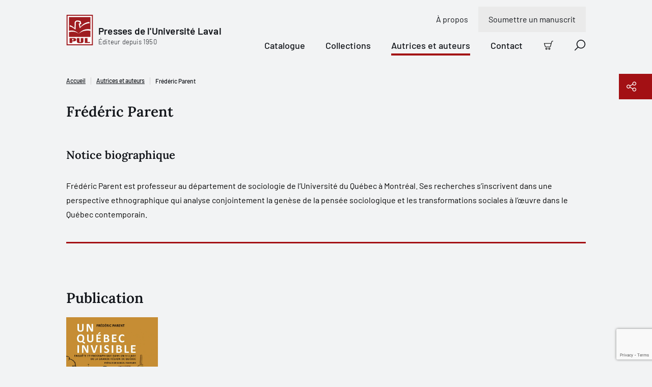

--- FILE ---
content_type: text/html; charset=utf-8
request_url: https://www.pulaval.com/autrices-et-auteurs/frederic-parent
body_size: 19922
content:
<!doctype html>
<!--[if IE 8]>         <html class="no-js lt-ie9"> <![endif]-->
<!--[if gt IE 8]><!--> <html class="no-js" lang="fr"> <!--<![endif]-->
<head>
  <title>Frédéric Parent | Presses de l&#39;Université Laval</title>
  <meta charset="utf-8">
  <!--<link rel="apple-touch-icon" sizes="180x180" href="/favicon/apple-touch-icon.png">-->
  <!--<link rel="icon" type="image/png" sizes="32x32" href="/favicon/favicon-32x32.png">-->
  <!--<link rel="icon" type="image/png" sizes="16x16" href="/favicon/favicon-16x16.png">-->
  <!--<link rel="manifest" href="/favicon/site.webmanifest">-->
  <meta name="msapplication-TileColor" content="#da532c">
  <meta name="theme-color" content="#ffffff">

  <!-- Remove the following line if the website isn't responsive -->
  <meta name="viewport" content="width=device-width, initial-scale=1">

  <link rel="canonical" href="/autrices-et-auteurs/frederic-parent">

  <meta name="description" content="Frédéric Parent est professeur au département de sociologie de l’Université du Québec à Montréal. Ses recherches s’inscrivent dans une perspective ethnograph...">

  <meta property="og:title" content="Frédéric Parent">
  <meta property="og:type" content="website">
  <meta property="og:url" content="https://www.pulaval.com/autrices-et-auteurs/frederic-parent">
  <meta property="og:image" content="https://www.pulaval.com/assets/og-general-8fe477290429045c6915e166b5634f358a1ae48b3e6c396e44a595a7074836bd.png">
  <meta property="og:image:secure_url" content="https://www.pulaval.com/assets/og-general-8fe477290429045c6915e166b5634f358a1ae48b3e6c396e44a595a7074836bd.png">
  <meta property="og:site_name" content="Presses de l&#39;Université Laval">
  <meta property="og:locale" content="fr">
  <meta property="og:description" content="Frédéric Parent est professeur au département de sociologie de l’Université du Québec à Montréal. Ses recherches s’inscrivent dans une perspective ethnographique qui analyse conjointement la genèse de la pensée sociologique et les transformations sociales à l’œuvre dans le Québec contemporain.">

  <meta name="twitter:card" content="summary_large_image">
  <meta name="twitter:site" content="@PULaval">
  <meta name="twitter:title" content="Frédéric Parent">
  <meta name="twitter:description" content="Frédéric Parent est professeur au département de sociologie de l’Université du Québec à Montréal. Ses recherches s’inscrivent dans une perspective ethnographique qui analyse conjointement la genèse de la pensée sociologique et les transformations sociales à l’œuvre dans le Québec contemporain.">
  <meta name="twitter:image" content="https://www.pulaval.com/assets/og-general-8fe477290429045c6915e166b5634f358a1ae48b3e6c396e44a595a7074836bd.png">

  <link rel="stylesheet" href="/assets/application-9bd7d6491f08a4c9b5b24162611c68d5a40d00f67ffdb23ede163ac2f905caa6.css" media="all" />
  <meta name="csrf-param" content="authenticity_token" />
<meta name="csrf-token" content="dAVYNyRbSlREI6aGJCZCiX8REtQTsROFECNXNBYnGOPSoZJcYPYJBAuDZZgBFL3lsb-HZnF76usYqNCnIYvKtA" />

  <link rel="preconnect" href="https://fonts.googleapis.com">
  <link rel="preconnect" href="https://fonts.gstatic.com" crossorigin>



  <link rel="icon" type="image/x-icon" href="/assets/favicon/favicon-84a024189163d3612a6149853b1e75f7ff295a780211a753dce0a43bd11cd48e.ico" />


    <script type="application/ld+json">
    [
      {
        "@context": "http://schema.org",
        "@type": "Person",
        "@id": "https://www.pulaval.com/autrices-et-auteurs/frederic-parent",
        "name": "Frédéric Parent",
        "jobTitle": "Auteur",
        "description": "Frédéric Parent est professeur au département de sociologie de l’Université du Québec à Montréal. Ses recherches s’inscrivent dans une perspective ethnographique qui analyse conjointement la genèse de la pensée sociologique et les transformations sociales à l’œuvre dans le Québec contemporain.",
        "url": "https://www.pulaval.com/autrices-et-auteurs/frederic-parent",
        "affiliation": {
          "@type": "Organization",
          "@id": "https://www.pulaval.com/",
          "name": "Les Presses de l'Université Laval",
          "address": "2180, chemin Sainte-Foy, 1er étage, Québec (Québec) G1V 0A6 Canada",
          "url": "https://www.pulaval.com/"
        }
      }
    ]
  </script>


    <!-- Google Tag Manager -->
    <script>(function(w,d,s,l,i){w[l]=w[l]||[];w[l].push({'gtm.start':
    new Date().getTime(),event:'gtm.js'});var f=d.getElementsByTagName(s)[0],
    j=d.createElement(s),dl=l!='dataLayer'?'&l='+l:'';j.async=true;j.src=
    'https://www.googletagmanager.com/gtm.js?id='+i+dl+ '&gtm_auth=8i-z1jrUiqxf9uqV7UmFfA&gtm_preview=env-1&gtm_cookies_win=x';f.parentNode.insertBefore(j,f);
    })(window,document,'script','dataLayer','GTM-5LKSKWZ');</script>
    <!-- End Google Tag Manager -->


  <script>
    window.gtmEvents = window.gtmEvents || []
  </script>
</head>


<body class="">

    <!-- Google Tag Manager (noscript) -->
    <noscript><iframe src="https://www.googletagmanager.com/ns.html?id=GTM-5LKSKWZ&gtm_auth=8i-z1jrUiqxf9uqV7UmFfA&gtm_preview=env-1&gtm_cookies_win=x"
    height="0" width="0" style="display:none;visibility:hidden"></iframe></noscript>
    <!-- End Google Tag Manager (noscript) -->

  <div class="visuallyhidden"><svg xmlns="http://www.w3.org/2000/svg" xmlns:xlink="http://www.w3.org/1999/xlink"><defs><clipPath id="ico-facebook-a"><path fill="#fff" transform="translate(.386 .5)" d="M0 0h20v20H0z"/></clipPath><clipPath id="ico-instagram-a"><path fill="#fff" transform="translate(.386 .5)" d="M0 0h20v20H0z"/></clipPath><pattern id="ico-pul-a" patternContentUnits="objectBoundingBox" width="1" height="1"><use xlink:href="#ico-pul-b" transform="matrix(.00613 0 0 .00543 .016 0)"/></pattern><image id="ico-pul-b" width="158" height="184" xlink:href="[data-uri]"/></defs><symbol id="ico-add-cart" viewBox="0 0 20 20"><path fill-rule="evenodd" clip-rule="evenodd" d="M17.74 1.595a1.19 1.19 0 0 1 .725-.247h.86a.674.674 0 1 0 0-1.348h-.86a2.54 2.54 0 0 0-2.453 1.885L13.328 11.96a.57.57 0 0 1-.552.422H3.807a.57.57 0 0 1-.55-.422l-.005-.017L1.32 5.405a.674.674 0 1 0-1.293.382l1.928 6.53a1.918 1.918 0 0 0 1.851 1.413h8.967v-.674l-.001.674h.001a1.917 1.917 0 0 0 1.856-1.422l2.685-10.076a1.19 1.19 0 0 1 .425-.637ZM1.956 12.317l-.002-.01.651-.173-.647.19-.002-.007ZM3.761 15.522a2.229 2.229 0 1 1 3.152 3.151 2.229 2.229 0 0 1-3.152-3.151Zm1.576.695a.88.88 0 1 0 0 1.761.88.88 0 0 0 0-1.76ZM9.979 15.522a2.229 2.229 0 1 1 3.151 3.152 2.229 2.229 0 0 1-3.151-3.152Zm1.576.695a.88.88 0 1 0 0 1.762.88.88 0 0 0 0-1.762Z"/><path d="M8.135 4.3c.372 0 .674.302.674.674v1.813h1.813a.674.674 0 1 1 0 1.348H8.809v1.813a.674.674 0 1 1-1.348 0V8.135H5.648a.674.674 0 1 1 0-1.348h1.813V4.974c0-.372.302-.674.674-.674Z"/></symbol><symbol id="ico-alert" viewBox="0 0 15 16"><path fill-rule="evenodd" clip-rule="evenodd" d="M0 8a7.5 7.5 0 1 1 15 0A7.5 7.5 0 0 1 0 8Zm7.5-6.618a6.618 6.618 0 1 0 0 13.236 6.618 6.618 0 0 0 0-13.236Z"/><path fill-rule="evenodd" clip-rule="evenodd" d="M5.776 6.076c0-.244.198-.441.442-.441h.962a.762.762 0 0 1 .762.762v4.17a.2.2 0 0 0 .2.201h.963a.441.441 0 1 1 0 .883h-.962a1.083 1.083 0 0 1-1.083-1.083v-4.05h-.842a.441.441 0 0 1-.442-.442ZM7.332 4.91a.28.28 0 0 0 0-.56v-.322a.602.602 0 1 0 0 1.204V4.91Z"/><path fill-rule="evenodd" clip-rule="evenodd" d="M7.333 4.028a.602.602 0 0 1 0 1.204V4.91a.28.28 0 1 1 0-.562v-.32Z"/></symbol><symbol id="ico-arrow-right" viewBox="0 0 21 20"><path d="M11.364.454a.698.698 0 0 0-.987.987l7.491 7.491H.948a.698.698 0 1 0 0 1.396h16.92l-7.491 7.49a.698.698 0 0 0 .986.987l8.683-8.682a.696.696 0 0 0 0-.986L11.364.454Z"/></symbol><symbol id="ico-bigger-cover" viewBox="0 0 20 20"><path d="M13.72 0a.698.698 0 0 0 0 1.395h3.898l-6.25 6.251a.698.698 0 0 0 .986.987l6.25-6.251v3.897a.698.698 0 1 0 1.396 0V.698A.696.696 0 0 0 19.302 0h-5.581ZM8.633 12.354a.698.698 0 0 0-.987-.987l-6.25 6.251v-3.897a.698.698 0 0 0-1.396 0v5.581A.696.696 0 0 0 .698 20h5.581a.698.698 0 0 0 0-1.395H2.382l6.25-6.251ZM11.367 11.367a.698.698 0 0 1 .987 0l6.25 6.251v-3.897a.698.698 0 1 1 1.396 0v5.581a.696.696 0 0 1-.698.698h-5.581a.698.698 0 0 1 0-1.395h3.897l-6.25-6.251a.698.698 0 0 1 0-.987ZM.053.43A.696.696 0 0 0 0 .699v5.581a.698.698 0 0 0 1.395 0V2.382l6.251 6.25a.698.698 0 0 0 .987-.986l-6.251-6.25h3.897A.698.698 0 0 0 6.28 0H.698a.695.695 0 0 0-.492.203L.204.204.203.206a.695.695 0 0 0-.15.225Z"/></symbol><symbol id="ico-calendar" viewBox="0 0 21 21"><path d="M11.762 10.172a.698.698 0 1 0 0 1.396h1.473l-1.507 4.018a.698.698 0 0 0 1.306.49l1.546-4.123a1.322 1.322 0 0 0-.619-1.628 1.319 1.319 0 0 0-.61-.153h-1.589ZM5.211 10.87c0-.385.312-.698.698-.698h.62a1.318 1.318 0 0 1 1.318 1.318v3.643h.542a.698.698 0 0 1 0 1.396H5.91a.698.698 0 0 1 0-1.396h.542v-3.565H5.91a.698.698 0 0 1-.698-.698Z"/><path fill-rule="evenodd" clip-rule="evenodd" d="M5.909.25c.385 0 .697.312.697.698V2.73h7.288V.948a.698.698 0 1 1 1.395 0V2.73h3.023c1.07 0 1.938.867 1.938 1.938v13.643c0 1.07-.868 1.938-1.938 1.938H2.188A1.938 1.938 0 0 1 .25 18.312V4.669c0-1.07.868-1.938 1.938-1.938h3.023V.948c0-.386.312-.698.698-.698Zm7.985 3.876V5.29a.698.698 0 1 0 1.395 0V4.126h3.023c.3 0 .543.243.543.543v3.023H1.645V4.669c0-.3.243-.543.543-.543h3.023V5.29a.698.698 0 0 0 1.395 0V4.126h7.288Zm4.96 4.961H1.646v9.225c0 .3.243.543.543.543h16.124c.3 0 .543-.243.543-.543V9.087Z"/></symbol><symbol id="ico-cart" viewBox="0 0 20 20"><path fill-rule="evenodd" clip-rule="evenodd" d="M18.51 1.5a1.249 1.249 0 0 0-1.208.928l-2.698 10.128a1.877 1.877 0 0 1-1.816 1.391h.001v-.625.625H3.774a1.876 1.876 0 0 1-1.81-1.382l.002.007.599-.177-.604.161.002.009L.08 6.178A.622.622 0 0 1 0 5.85a.625.625 0 0 1 .875-.6h14.38l.838-3.144A2.5 2.5 0 0 1 18.51.25h.865a.625.625 0 1 1 0 1.25h-.865Zm-3.586 5H1.477l1.688 5.718.005.016a.625.625 0 0 0 .604.463H12.791a.626.626 0 0 0 .605-.463L14.924 6.5ZM5.313 15.197a2.188 2.188 0 1 0 0 4.376 2.188 2.188 0 0 0 0-4.376Zm-.663 1.525a.937.937 0 1 1 1.325 1.325.937.937 0 0 1-1.325-1.325ZM11.563 15.197a2.188 2.188 0 1 0 0 4.375 2.188 2.188 0 0 0 0-4.375Zm-.663 1.525a.937.937 0 1 1 1.325 1.325.937.937 0 0 1-1.325-1.325Z"/></symbol><symbol id="ico-check-dark" viewBox="0 0 10 8"><g fill="none"><path d="M8.8 1.3 4.972 6.496a.6.6 0 0 1-.858.114L1.6 4.6" fill="transparent"/><path d="M8.8 1.3 4.972 6.496a.6.6 0 0 1-.858.114L1.6 4.6" stroke="#12151A" stroke-width="2" stroke-linecap="round" stroke-linejoin="round"/></g></symbol><symbol id="ico-check-round"><path d="M14.839 5.35a.62.62 0 0 1 .221.102.622.622 0 0 1 .146.872l-6.282 8.754a.638.638 0 0 1-.95.08L5.5 12.68a.625.625 0 0 1 .884-.884l1.955 1.955 5.849-8.158a.62.62 0 0 1 .65-.244Z"/><path fill-rule="evenodd" clip-rule="evenodd" d="M20 10c0 5.523-4.477 10-10 10S0 15.523 0 10 4.477 0 10 0s10 4.477 10 10Zm-1.5 0a8.5 8.5 0 1 1-17 0 8.5 8.5 0 0 1 17 0Z"/></symbol><symbol id="ico-check" viewBox="0 0 10 8"><g fill="none"><path d="M8.8 1.3 4.972 6.496a.6.6 0 0 1-.858.114L1.6 4.6" fill="#A31014"/><path d="M8.8 1.3 4.972 6.496a.6.6 0 0 1-.858.114L1.6 4.6" stroke="#fff" stroke-width="2" stroke-linecap="round" stroke-linejoin="round"/></g></symbol><symbol id="ico-checkbox-success"><g fill="none"><path d="M0 10.5C0 4.701 4.701 0 10.5 0S21 4.701 21 10.5 16.299 21 10.5 21 0 16.299 0 10.5Z" fill="#79DB61"/><path d="M15.813 5.724a.651.651 0 0 0-.915.15l-6.14 8.566-2.054-2.053a.656.656 0 0 0-.928.928l2.596 2.6a.67.67 0 0 0 .998-.083l6.597-9.193a.653.653 0 0 0-.154-.915Z" fill="#12151A"/></g></symbol><symbol id="ico-chevron" viewBox="0 0 9 17"><g fill="none"><path d="m1 15.5 7-7-7-7" stroke="#000" stroke-width="1.5" stroke-linecap="round" stroke-linejoin="round"/></g></symbol><symbol id="ico-close-red" viewBox="0 0 20 20"><path d="M19.061 1.18a.698.698 0 1 0-1.006-.965L9.628 8.993 1.2.215a.698.698 0 1 0-1.007.966L8.661 10 .194 18.82a.698.698 0 1 0 1.007.965l8.427-8.778 8.427 8.778a.698.698 0 0 0 1.006-.966L10.595 10l8.466-8.82Z" fill="#7E1013"/></symbol><symbol id="ico-close" viewBox="0 0 20 20"><path d="M19.061 1.18a.698.698 0 1 0-1.006-.965L9.628 8.993 1.2.215a.698.698 0 1 0-1.007.966L8.661 10 .194 18.82a.698.698 0 1 0 1.007.965l8.427-8.778 8.427 8.778a.698.698 0 0 0 1.006-.966L10.595 10l8.466-8.82Z"/></symbol><symbol id="ico-copy" viewBox="0 0 23 22"><g fill="none"><path d="M9.72 20.13H2.603a.9.9 0 0 1-.629-.254.86.86 0 0 1-.26-.615V4.479a.86.86 0 0 1 .26-.615.9.9 0 0 1 .63-.255h3.558M13.28 3.608h3.558a.9.9 0 0 1 .629.255.86.86 0 0 1 .26.615V7.52" stroke="#fff" stroke-width="1.5" stroke-linecap="round" stroke-linejoin="round"/><path d="M11.5 2.74a1.72 1.72 0 0 0-.521-1.23A1.8 1.8 0 0 0 9.72 1a1.8 1.8 0 0 0-1.258.51 1.72 1.72 0 0 0-.52 1.23h-1.78v2.608h7.117V2.739h-1.78ZM21.285 20.13a.86.86 0 0 1-.26.615.9.9 0 0 1-.63.255H12.39a.9.9 0 0 1-.63-.255.86.86 0 0 1-.26-.615v-10a.86.86 0 0 1 .26-.615.9.9 0 0 1 .63-.254h6.303a.9.9 0 0 1 .63.255l1.702 1.664a.86.86 0 0 1 .26.615v8.335ZM13.99 14h4.448M13.99 16.608h4.448" stroke="#fff" stroke-width="1.5" stroke-linecap="round" stroke-linejoin="round"/></g></symbol><symbol id="ico-download" viewBox="0 0 22 13"><g fill="none"><path d="m17.956.848-6.957 6.956L4.043.848M1 12.152h20" stroke="#1C2837" stroke-width="1.5" stroke-linecap="round" stroke-linejoin="round"/></g></symbol><symbol id="ico-error"><g fill="none"><path d="M15.333 1H1.667A.667.667 0 0 0 1 1.667v10.666c0 .368.298.667.667.667h13.666a.667.667 0 0 0 .667-.667V1.667A.667.667 0 0 0 15.333 1ZM11.21 4.29 5.79 9.71M5.79 4.29l5.42 5.42" stroke="#CD5A4F" stroke-width="1.5" stroke-linecap="round" stroke-linejoin="round"/></g></symbol><symbol id="ico-external-link" viewBox="0 0 21 21"><path d="M20.05.458c.14.143.207.33.2.516v6.34a.698.698 0 0 1-1.395 0v-4.7L8.718 12.585a.698.698 0 1 1-.979-.995l10.11-9.946h-4.767a.698.698 0 0 1 0-1.395h6.47c.181 0 .362.07.498.208Z"/><path d="M1.655 4.7A1.405 1.405 0 0 0 .25 6.104v12.74a1.406 1.406 0 0 0 1.405 1.405h12.74a1.406 1.406 0 0 0 1.406-1.405V9.643a.698.698 0 0 0-1.396 0v9.201a.01.01 0 0 1-.01.01H1.655a.01.01 0 0 1-.01-.01V6.104a.01.01 0 0 1 .01-.01h9.202a.698.698 0 0 0 0-1.395H1.655Z"/></symbol><symbol id="ico-facebook" viewBox="0 0 21 21"><g clip-path="url(#ico-facebook-a)"><path d="m14.987 11.665.55-3.592h-3.446v-2.33c0-.983.482-1.942 2.025-1.942h1.567V.743S14.261.5 12.902.5c-2.84 0-4.694 1.72-4.694 4.835v2.738H5.052v3.592h3.156v8.684c1.286.201 2.596.201 3.883 0v-8.684h2.896Z"/></g></symbol><symbol id="ico-filter" viewBox="0 0 21 15"><path d="M.948.25a.698.698 0 1 0 0 1.395h18.604a.698.698 0 0 0 0-1.395H.948ZM2.93 4.498a.698.698 0 0 0 0 1.396h14.64a.698.698 0 0 0 0-1.396H2.93ZM6.84 13.694c0-.386.312-.698.697-.698h5.425a.698.698 0 0 1 0 1.395H7.537a.698.698 0 0 1-.697-.697ZM4.911 8.747a.698.698 0 1 0 0 1.395h10.68a.698.698 0 1 0 0-1.395H4.91Z"/></symbol><symbol id="ico-google" viewBox="0 0 13 21"><path d="M12.964 13.814V.908h-1.716V3.33h-.053c-.176-.38-.401-.743-.702-1.09a5.38 5.38 0 0 0-1.027-.91A4.829 4.829 0 0 0 8.2.715 5.01 5.01 0 0 0 6.725.5c-1.009 0-1.917.187-2.705.558-.79.373-1.453.881-1.988 1.525a6.78 6.78 0 0 0-1.225 2.26 8.812 8.812 0 0 0-.421 2.735c0 1 .117 1.938.354 2.818.238.881.614 1.647 1.14 2.302a5.335 5.335 0 0 0 1.979 1.527c.8.364 1.766.551 2.892.551 1.04 0 1.942-.262 2.719-.788a4.995 4.995 0 0 0 1.765-2.104h.051v1.903c0 1.703-.35 3.006-1.053 3.92-.7.901-1.853 1.366-3.455 1.366-.477 0-.94-.051-1.39-.151a4.467 4.467 0 0 1-1.24-.475c-.364-.226-.689-.501-.952-.865-.264-.363-.439-.801-.527-1.328H.913c.056.74.263 1.379.614 1.917.354.538.801.977 1.335 1.327.534.339 1.14.589 1.81.752.676.162 1.366.25 2.078.25 1.153 0 2.118-.163 2.905-.462.79-.314 1.429-.752 1.918-1.34.5-.59.85-1.291 1.077-2.13.225-.84.35-1.779.35-2.806l-.036.052Zm-6.237-.464c-.796 0-1.486-.158-2.066-.476a4.342 4.342 0 0 1-1.443-1.253c-.389-.517-.664-1.11-.852-1.782a7.659 7.659 0 0 1-.276-2.07c0-.726.087-1.438.25-2.136.176-.7.45-1.322.827-1.866a4.46 4.46 0 0 1 1.44-1.32c.576-.335 1.278-.505 2.092-.505.814 0 1.502.175 2.079.518.563.346 1.039.799 1.402 1.362.364.564.626 1.19.79 1.879.162.688.237 1.38.237 2.068 0 .71-.1 1.398-.288 2.07a5.331 5.331 0 0 1-.864 1.782 4.5 4.5 0 0 1-1.415 1.253c-.564.318-1.215.476-1.966.476h.053Z"/></symbol><symbol id="ico-help" viewBox="0 0 14 17"><g fill="none"><path d="M5.174 5.783a1.958 1.958 0 1 1 2.38 1.91.525.525 0 0 0-.424.51v.58" stroke="#000" stroke-linecap="round" stroke-linejoin="round"/><path d="M12.478 13.52H3.87l-2.661 2.447a.116.116 0 0 1-.067.032.107.107 0 0 1-.07-.016.148.148 0 0 1-.053-.061.198.198 0 0 1-.019-.087V1.66c0-.175.055-.342.153-.466A.474.474 0 0 1 1.522 1h10.956c.139 0 .271.07.37.193a.756.756 0 0 1 .152.466v11.203a.756.756 0 0 1-.153.466.474.474 0 0 1-.369.193Z" stroke="#000" stroke-linecap="round" stroke-linejoin="round"/><path d="M7.13 10.348a.13.13 0 0 1 0-.261M7.13 10.348a.13.13 0 0 0 0-.261" stroke="#000"/></g></symbol><symbol id="ico-info" viewBox="0 0 21 21"><path d="M8.56 7.019a.698.698 0 0 0 0 1.395h.993v5.222a1.543 1.543 0 0 0 1.543 1.544h1.269a.698.698 0 0 0 0-1.396h-1.269a.148.148 0 0 1-.148-.148V8.14a1.12 1.12 0 0 0-1.12-1.12H8.559ZM10.03 6.296v.422a.91.91 0 1 1 0-1.818v.423h.002V4.9a.91.91 0 0 1 0 1.818v-.422h-.002Z"/><path fill-rule="evenodd" clip-rule="evenodd" d="M10.25.25c-5.523 0-10 4.477-10 10s4.477 10 10 10 10-4.477 10-10-4.477-10-10-10Zm-8.605 10a8.605 8.605 0 1 1 17.21 0 8.605 8.605 0 0 1-17.21 0Z"/></symbol><symbol id="ico-instagram" viewBox="0 0 21 21"><g clip-path="url(#ico-instagram-a)"><path d="M10.385 2.303c2.67 0 2.986.01 4.04.059.975.044 1.505.207 1.857.344.435.16.829.415 1.151.748.333.323.588.716.749 1.15.137.353.3.883.344 1.858.048 1.054.058 1.37.058 4.04s-.01 2.986-.058 4.041c-.045.975-.207 1.504-.344 1.857a3.315 3.315 0 0 1-1.898 1.898c-.352.136-.882.3-1.857.344-1.054.048-1.37.058-4.04.058s-2.987-.01-4.041-.058c-.975-.045-1.504-.208-1.857-.345a3.096 3.096 0 0 1-1.151-.748 3.096 3.096 0 0 1-.748-1.15c-.137-.353-.3-.883-.344-1.858-.048-1.054-.059-1.37-.059-4.04s.01-2.986.059-4.04c.044-.976.207-1.505.344-1.858.16-.434.416-.828.748-1.15a3.096 3.096 0 0 1 1.151-.749c.353-.137.882-.3 1.857-.344 1.054-.048 1.37-.058 4.04-.058l-.001.001ZM10.387.5C7.67.5 7.33.512 6.263.56c-1.067.05-1.793.22-2.428.466A4.909 4.909 0 0 0 2.064 2.18 4.91 4.91 0 0 0 .91 3.952C.664 4.587.494 5.315.446 6.379.398 7.443.386 7.785.386 10.5s.011 3.056.06 4.123c.049 1.066.218 1.79.464 2.426a4.909 4.909 0 0 0 1.154 1.771c.5.509 1.104.903 1.772 1.154.635.247 1.363.416 2.427.465 1.064.048 1.407.06 4.123.06s3.056-.012 4.123-.06c1.066-.05 1.79-.218 2.425-.465a5.11 5.11 0 0 0 2.925-2.925c.247-.635.416-1.363.465-2.427.048-1.064.06-1.407.06-4.123s-.011-3.056-.06-4.123c-.049-1.066-.218-1.79-.465-2.425a4.903 4.903 0 0 0-1.153-1.771 4.91 4.91 0 0 0-1.772-1.155C16.3.78 15.571.61 14.507.562 13.443.513 13.1.502 10.385.502L10.387.5Z"/><path d="M10.385 5.367a5.135 5.135 0 1 0 0 10.269 5.135 5.135 0 0 0 0-10.27Zm0 8.468a3.335 3.335 0 1 1 0-6.669 3.335 3.335 0 0 1 0 6.67ZM15.723 6.363a1.2 1.2 0 1 0 0-2.4 1.2 1.2 0 0 0 0 2.4Z"/></g></symbol><symbol id="ico-lock" viewBox="0 0 9 11"><g fill="none"><path d="M7.667 4.5h-6A.667.667 0 0 0 1 5.167v4.666c0 .368.298.667.667.667h6a.667.667 0 0 0 .666-.667V5.167a.667.667 0 0 0-.666-.667ZM2.333 4.5V2.833a2.333 2.333 0 1 1 4.667 0V4.5M4.667 6.833v1.334" stroke="#A31014" stroke-linecap="round" stroke-linejoin="round"/></g></symbol><symbol id="ico-mic" viewBox="0 0 31 30"><path d="M11.39 22.432c0-.324.261-.586.585-.586h2.61v-2.692a5.826 5.826 0 0 1-5.24-5.798.586.586 0 0 1 1.17 0 4.655 4.655 0 0 0 4.643 4.655h.025a4.655 4.655 0 0 0 4.643-4.655.586.586 0 0 1 1.171 0 5.827 5.827 0 0 1-5.24 5.798v2.692h2.61a.586.586 0 1 1 0 1.172h-6.392a.586.586 0 0 1-.586-.586Z"/><path fill-rule="evenodd" clip-rule="evenodd" d="M15.171 7.785a3.142 3.142 0 0 0-3.142 3.143v2.556a3.143 3.143 0 0 0 6.285 0v-2.556a3.142 3.142 0 0 0-3.143-3.143Zm-1.393 1.75a1.97 1.97 0 0 1 3.364 1.393v2.556a1.97 1.97 0 1 1-3.941 0v-2.556c0-.523.207-1.024.577-1.394Z"/><path fill-rule="evenodd" clip-rule="evenodd" d="m15 0 15.405 15.405-15 14.595L0 15.81 15 0Zm.015 1.12L1.112 15.772l14.279 13.151 13.902-13.526L15.015 1.119Z"/></symbol><symbol id="ico-missing-image"><g fill="none"><circle cx="21" cy="21.5" r="21" fill="#840004"/><path d="M29.26 11.5H12.74c-.961 0-1.74.779-1.74 1.74v16.52c0 .961.779 1.74 1.74 1.74h16.52c.961 0 1.74-.779 1.74-1.74V13.24c0-.961-.779-1.74-1.74-1.74Z" stroke="#fff" stroke-linecap="round" stroke-linejoin="round"/><path d="M17.74 19.108a3.263 3.263 0 1 1 3.966 3.184.876.876 0 0 0-.706.848v.967" fill="#840004"/><path d="M17.74 19.108a3.263 3.263 0 1 1 3.966 3.184.876.876 0 0 0-.706.848v.967" stroke="#fff" stroke-linecap="round" stroke-linejoin="round"/><path d="M21 26.717a.217.217 0 1 1 0-.435" fill="#840004"/><path d="M21 26.717a.217.217 0 1 1 0-.435" stroke="#fff"/><path d="M21 26.717a.217.217 0 1 0 0-.435" fill="#840004"/><path d="M21 26.717a.217.217 0 1 0 0-.435" stroke="#fff"/></g></symbol><symbol id="ico-modify-1" viewBox="0 0 20 20"><path fill-rule="evenodd" clip-rule="evenodd" d="m7.74 8.642 7.003-7.003.012-.013.012-.011.865-.866a2.558 2.558 0 1 1 3.618 3.618l-7.893 7.893a.698.698 0 0 1-.395.197l-3.069.44a.698.698 0 0 1-.79-.79l.439-3.07a.698.698 0 0 1 .197-.395Zm9.701-7.247c-.308 0-.604.123-.822.34l-.384.385 1.644 1.644.384-.384a1.163 1.163 0 0 0-.822-1.985Zm-.549 3.356-1.644-1.644L8.89 9.464l-.274 1.92 1.919-.275 6.357-6.358Z"/><path d="M1.554 5.276a.543.543 0 0 1 .384-.16h6.201a.698.698 0 0 0 0-1.394H1.938A1.938 1.938 0 0 0 0 5.66v12.402A1.938 1.938 0 0 0 1.938 20H14.34a1.938 1.938 0 0 0 1.938-1.938v-6.201a.698.698 0 1 0-1.395 0v6.201a.542.542 0 0 1-.542.543H1.938a.542.542 0 0 1-.543-.543V5.66c0-.144.058-.282.16-.384Z"/></symbol><symbol id="ico-modify" viewBox="0 0 21 21"><path fill-rule="evenodd" clip-rule="evenodd" d="M17.76.454a.698.698 0 0 0-.986 0l-8.61 8.61a.699.699 0 0 0-.194.289l-1.697 3.96a.698.698 0 0 0 .916.917l4.003-1.715a.698.698 0 0 0 .219-.148l7.117-7.118a.728.728 0 0 0 .073-.073l1.447-1.447a.698.698 0 0 0 0-.987L17.761.454ZM8.866 10.808l-.623 1.453 1.453-.623-.83-.83Zm2.052.08 6.168-6.169-1.302-1.301-6.167 6.167 1.301 1.302Zm7.651-7.653-.497.497-1.3-1.3.496-.498 1.301 1.301Z"/><path d="M1.678 3.296c.02-.021.05-.033.079-.033h10.515a.698.698 0 0 0 0-1.395H1.757A1.507 1.507 0 0 0 .25 3.374v15.37a1.506 1.506 0 0 0 1.507 1.506h13.75a1.506 1.506 0 0 0 1.508-1.507V9.846a.698.698 0 0 0-1.396 0v8.897a.112.112 0 0 1-.111.112H1.757a.111.111 0 0 1-.112-.112V3.374c0-.03.012-.058.033-.078Z"/></symbol><symbol id="ico-pdf" viewBox="0 0 21 21"><path fill-rule="evenodd" clip-rule="evenodd" d="M4.048 9.552c.017 0 .032 0 .048.002h.573a2.558 2.558 0 0 1 .077 5.115v1.783a.698.698 0 0 1-1.395 0V10.25c0-.385.312-.698.697-.698Zm.698 3.72v-2.32a1.162 1.162 0 0 1 0 2.32ZM9.01 9.554a.698.698 0 0 0-.697.698v6.201a.698.698 0 0 0 .697.698 3.178 3.178 0 0 0 3.179-3.178v-1.24a3.179 3.179 0 0 0-3.178-3.18Zm.698 6.06V11.09a1.78 1.78 0 0 1 1.085 1.641v1.24a1.783 1.783 0 0 1-1.085 1.641Z"/><path d="M15.212 10.95a.543.543 0 0 0-.543.542v1.781h1.162a.698.698 0 1 1 0 1.396H14.67v1.784a.698.698 0 1 1-1.395 0v-2.448a.634.634 0 0 1 0-.068v-2.445a1.937 1.937 0 0 1 1.938-1.938h1.24a.698.698 0 0 1 0 1.395h-1.24Z"/><path fill-rule="evenodd" clip-rule="evenodd" d="M2.809.25c-.336 0-.669.066-.98.195L.25 2.81v14.884a2.56 2.56 0 0 0 2.559 2.556h14.884a2.558 2.558 0 0 0 2.557-2.556V5.802a1.94 1.94 0 0 0-.568-1.37L16.068.817A1.94 1.94 0 0 0 14.697.25H2.809Zm0 1.395A1.163 1.163 0 0 0 1.645 2.81v14.884a1.163 1.163 0 0 0 1.164 1.162h14.883a1.163 1.163 0 0 0 1.163-1.162V6.607H15.83a1.938 1.938 0 0 1-1.938-1.938v-2.88L2.81 1.645Zm12.48.367v2.657a.542.542 0 0 0 .542.542h2.656l-3.198-3.2Z"/></symbol><symbol id="ico-play" viewBox="0 0 17 17"><path fill-rule="evenodd" clip-rule="evenodd" d="M1.71 1.515a.145.145 0 0 0-.21.13M2.381.174A1.645 1.645 0 0 0 0 1.644v13.211a1.645 1.645 0 0 0 2.381 1.471m0 0 13.21-6.605A1.648 1.648 0 0 0 16.5 8.25a1.645 1.645 0 0 0-.908-1.47L2.382.174m-.672 1.341 13.21 6.606Zm13.21 6.606a.146.146 0 0 1 .08.129.145.145 0 0 1-.08.13L1.71 14.983a.145.145 0 0 1-.21-.13V1.645"/></symbol><symbol id="ico-print-receipt" viewBox="0 0 19 20"><path d="M4.961 3.798c0-.385.312-.697.698-.697h1.86a.698.698 0 0 1 0 1.395H5.66a.698.698 0 0 1-.698-.698ZM5.581 6.9c0-.386.313-.698.698-.698h4.961a.698.698 0 0 1 0 1.395H6.28a.698.698 0 0 1-.699-.698ZM6.28 9.302a.698.698 0 1 0 0 1.396h4.96a.698.698 0 0 0 0-1.396H6.28ZM5.581 13.1c0-.384.313-.697.698-.697h4.961a.698.698 0 0 1 0 1.396H6.28a.698.698 0 0 1-.699-.698ZM6.28 15.504a.698.698 0 0 0 0 1.395h2.48a.698.698 0 0 0 0-1.395H6.28Z"/><path fill-rule="evenodd" clip-rule="evenodd" d="M5.659 0a3.178 3.178 0 0 0-3.178 3.178v12.403c0 1.118-.276 1.748-.613 2.15-.351.42-.838.677-1.438.927A.698.698 0 0 0 .698 20h9.922a4.418 4.418 0 0 0 4.419-4.419V6.977h2.196a1.525 1.525 0 0 0 1.525-1.525V1.938A1.938 1.938 0 0 0 16.822 0H5.66Zm8.062 1.395H5.66a1.783 1.783 0 0 0-1.783 1.783v12.403c0 1.35-.337 2.316-.92 3.024h7.664a3.024 3.024 0 0 0 3.024-3.024V1.938c0-.185.026-.368.077-.543Zm1.86 0a.543.543 0 0 0-.542.543v3.643h2.196a.13.13 0 0 0 .13-.129V1.938a.543.543 0 0 0-.543-.543h-1.24Z"/></symbol><symbol id="ico-print" viewBox="0 0 15 15"><path fill-rule="evenodd" clip-rule="evenodd" d="M4.666 12.165a.5.5 0 0 1 .5-.5h4.667a.5.5 0 0 1 0 1H5.166a.5.5 0 0 1-.5-.5ZM1.717 3.651h11.566A1.72 1.72 0 0 1 15 5.367v3.655a1.721 1.721 0 0 1-1.716 1.716h-1.827a.5.5 0 0 1 0-1h1.825a.72.72 0 0 0 .718-.718V5.37a.72.72 0 0 0-.718-.719H1.718A.721.721 0 0 0 1 5.37v3.65a.72.72 0 0 0 .718.718h1.825a.5.5 0 1 1 0 1H1.716A1.721 1.721 0 0 1 0 9.022V5.367a1.72 1.72 0 0 1 1.716-1.716h.001ZM3.044.5a.5.5 0 0 1 .5-.5h5.834c.294 0 .576.117.784.325l1.47 1.469c.207.208.324.49.324.784v.357a.5.5 0 0 1-1 0V2.5L9.5 1 4.044.881m0 0v2.054a.5.5 0 1 1-1 0V.5"/><path fill-rule="evenodd" clip-rule="evenodd" d="M3.044 8.413a.5.5 0 0 1 .5-.5h7.912a.5.5 0 0 1 .5.5v5.478A1.109 1.109 0 0 1 10.848 15H4.153a1.109 1.109 0 0 1-1.109-1.11V8.414Zm1 .5v4.978a.109.109 0 0 0 .109.109h6.695a.109.109 0 0 0 .108-.11V8.914H4.044Z"/></symbol><symbol id="ico-promo" viewBox="0 0 20 14"><path d="M13.729 4.022a.698.698 0 0 0-.987-.987L6.271 9.508a.698.698 0 1 0 .987.986l6.47-6.47Z"/><path fill-rule="evenodd" clip-rule="evenodd" d="M6.222 2.986A1.911 1.911 0 1 1 8.925 5.69a1.911 1.911 0 0 1-2.703-2.703Zm1.351.836a.516.516 0 1 0 0 1.031.516.516 0 0 0 0-1.03ZM12.427 7.28a1.911 1.911 0 1 0 0 3.822 1.911 1.911 0 0 0 0-3.822Zm-.365 1.546a.516.516 0 1 1 .73.73.516.516 0 0 1-.73-.73Z"/><path fill-rule="evenodd" clip-rule="evenodd" d="M1.507 0A1.507 1.507 0 0 0 0 1.507v2.83c0 .386.312.698.698.698a1.729 1.729 0 1 1 0 3.458.698.698 0 0 0-.698.698v2.831a1.507 1.507 0 0 0 1.507 1.507h16.986A1.507 1.507 0 0 0 20 12.022v-2.83a.698.698 0 0 0-.698-.699 1.73 1.73 0 0 1 0-3.458.698.698 0 0 0 .698-.697V1.507A1.506 1.506 0 0 0 18.493 0H1.507Zm-.08 1.428c.022-.02.05-.033.08-.033h16.986a.111.111 0 0 1 .112.112v2.212a3.124 3.124 0 0 0 0 6.09v2.213a.112.112 0 0 1-.112.111H1.507a.111.111 0 0 1-.112-.11V9.81a3.124 3.124 0 0 0 0-6.091V1.507c0-.03.012-.058.033-.08Z"/></symbol><symbol id="ico-promocode" viewBox="0 0 15 12"><g fill="none"><path d="M14 7.733v2.023a.867.867 0 0 1-.867.866H1.867A.867.867 0 0 1 1 9.756V7.733a1.733 1.733 0 1 0 0-3.466V2.244a.867.867 0 0 1 .867-.866h11.266a.867.867 0 0 1 .867.866v2.023a1.733 1.733 0 0 0 0 3.466Z" stroke="#000" stroke-linecap="round" stroke-linejoin="round"/><path d="M5.623 5.133a.867.867 0 1 0 0-1.733.867.867 0 0 0 0 1.733ZM9.81 8.6a.867.867 0 1 0 0-1.733.867.867 0 0 0 0 1.733ZM9.666 3.833 5.333 8.167" stroke="#000" stroke-linecap="round" stroke-linejoin="round"/></g></symbol><symbol id="ico-pul" viewBox="0 0 75 85"><g fill="none"><path fill="url(#ico-pul-a)" d="M0 .192h75v84.615H0z"/></g></symbol><symbol id="ico-search" viewBox="0 0 20 20"><path fill-rule="evenodd" clip-rule="evenodd" d="M8.27.63a7.907 7.907 0 1 1-1.943 13.375L1.28 19.05a.75.75 0 1 1-1.06-1.06l5.046-5.047A7.906 7.906 0 0 1 4.03 4.95 7.908 7.908 0 0 1 8.27.63ZM6.852 12.459a.733.733 0 0 0-.04-.04A6.406 6.406 0 0 1 8.857 2.01 6.407 6.407 0 1 1 6.852 12.46Z"/></symbol><symbol id="ico-share" viewBox="0 0 21 20"><path fill-rule="evenodd" clip-rule="evenodd" d="M18.138.59a3.938 3.938 0 0 0-5.85 4.462L7.078 7.655a3.93 3.93 0 1 0 0 4.705l5.209 2.605a3.93 3.93 0 1 0 .624-1.248l-5.207-2.603a3.902 3.902 0 0 0 0-2.212L12.912 6.3a3.93 3.93 0 0 0 3.164 1.578A3.939 3.939 0 0 0 18.138.59Zm-2.096 5.892h.017a2.543 2.543 0 1 0-.017 0Zm.037 7.052h-.02a2.534 2.534 0 1 0 .02 0ZM6.215 11.11a2.506 2.506 0 0 0-.016-2.234 2.535 2.535 0 1 0 .016 2.234Z"/></symbol><symbol id="ico-trophy" viewBox="0 0 22 21"><g fill="none"><path d="M3.272 8.111A3.478 3.478 0 0 1 1 4.848v-.87a.87.87 0 0 1 .87-.87h2.87M18.728 8.111A3.478 3.478 0 0 0 21 4.848v-.87a.87.87 0 0 0-.87-.87h-2.869M11.416 2.924l.894 1.924h1.739a.425.425 0 0 1 .3.743l-1.51 1.487L13.676 9a.455.455 0 0 1-.649.57l-2.02-1.137L8.985 9.57a.456.456 0 0 1-.65-.57l.837-1.92-1.51-1.486a.425.425 0 0 1 .3-.745h1.739l.895-1.926a.46.46 0 0 1 .819.002v0ZM11 13.543v3.913M5.782 20.5c0-1.68 2.336-3.044 5.218-3.044 2.881 0 5.217 1.363 5.217 3.044H5.782Z" stroke="#000" stroke-linecap="round" stroke-linejoin="round"/><path d="M16.739 8.352c-.39 3.906-5.077 6.84-8.92 4.153a6.358 6.358 0 0 1-2.601-4.602L4.522.978A.435.435 0 0 1 4.957.5h12.087a.435.435 0 0 1 .435.478l-.74 7.374Z" stroke="#000" stroke-linecap="round" stroke-linejoin="round"/></g></symbol><symbol id="ico-twitter" viewBox="0 0 1200 1227"><path d="M714.163 519.284 1160.89 0h-105.86L667.137 450.887 357.328 0H0l468.492 681.821L0 1226.37h105.866l409.625-476.152 327.181 476.152H1200L714.137 519.284h.026ZM569.165 687.828l-47.468-67.894-377.686-540.24h162.604l304.797 435.991 47.468 67.894 396.2 566.721H892.476L569.165 687.854v-.026Z"/></symbol><symbol id="ico-unavailable" viewBox="0 0 20 20"><path fill-rule="evenodd" clip-rule="evenodd" d="M3.352 15.64 0 18.993 1.007 20l2.35-2.35a2.196 2.196 0 0 0 2.191 2.055h10.385a1.454 1.454 0 0 0 1.454-1.454V5.641a1.454 1.454 0 0 0-.742-1.267v-.012L20 1.007 18.993 0l-2.379 2.378a1.454 1.454 0 0 0-1.423-1.158H5.548a2.196 2.196 0 0 0-2.196 2.196V15.64Zm1.425.59v1.28a.771.771 0 0 0 .771.77h10.385a.03.03 0 0 0 .02-.008.03.03 0 0 0 .01-.021V5.641a.03.03 0 0 0-.03-.03h-.537l-10.62 10.62ZM13.38 5.612l-8.604 8.604V5.472c.244.091.505.14.771.14h7.833Zm1.84-1.84-.415.415H5.548a.771.771 0 0 1 0-1.542h9.643a.03.03 0 0 1 .03.03v1.097Z"/></symbol><symbol id="ico-upcoming"><g fill="none"><circle cx="21" cy="21.5" r="21" fill="#1C2837"/><path d="M30.091 13.318H11.91a.91.91 0 0 0-.909.91V30.59c0 .502.407.91.91.91H30.09a.91.91 0 0 0 .91-.91V14.227a.91.91 0 0 0-.91-.909ZM13.722 11.5v2.727M17.363 11.5v2.727M21 11.5v2.727M24.637 11.5v2.727M28.277 11.5v2.727" stroke="#fff" stroke-linecap="round" stroke-linejoin="round"/><path d="M21.91 17.863h2.726V21.5H21v-2.728a.909.909 0 0 1 .91-.909v0ZM24.637 17.863h2.727a.909.909 0 0 1 .91.91V21.5h-3.637v-3.637ZM24.636 21.5H21v3.636h3.636V21.5ZM28.273 21.5h-3.636v3.636h3.636V21.5ZM24.636 25.137H21v3.636h3.636v-3.636ZM24.637 25.136h3.636v2.727a.91.91 0 0 1-.909.91h-2.727v-3.637ZM14.63 21.499h2.728v3.636h-3.636v-2.727a.91.91 0 0 1 .909-.909ZM21 21.5h-3.637v3.636H21V21.5ZM13.722 25.136h3.636v3.636h-2.727a.91.91 0 0 1-.91-.909v-2.727ZM21 25.137h-3.637v3.636H21v-3.636Z" stroke="#fff" stroke-linecap="round" stroke-linejoin="round"/></g></symbol><symbol id="ico-update"><g fill="none"><path d="M7.88 1.958a7.18 7.18 0 0 1 8.457 5.715L15.3 6.637a.75.75 0 1 0-1.061 1.06l2.406 2.407a.748.748 0 0 0 1.129 0l2.406-2.406a.75.75 0 1 0-1.06-1.06L17.886 7.87A8.682 8.682 0 0 0 3.142 2.862 8.68 8.68 0 0 0 9.28 17.68a.75.75 0 0 0 0-1.5 7.18 7.18 0 0 1-1.4-14.222Z" fill="#12151A"/></g></symbol><symbol id="ico-youtube" viewBox="0 0 21 15"><path d="M10.462.473C11.925.467 13.472.5 15.02.55c.762.028 1.519.062 2.281.118.309.022.611.05.908.14.746.224 1.295.673 1.598 1.401.207.494.336 1.004.392 1.536.09.836.157 1.665.174 2.506a66.26 66.26 0 0 1 0 2.584 24.6 24.6 0 0 1-.196 2.646c-.056.46-.19.903-.376 1.329-.33.751-.919 1.194-1.698 1.401a4.213 4.213 0 0 1-.841.113 85.024 85.024 0 0 1-3.167.145c-1.587.045-3.173.073-4.76.05-1.345-.022-2.696-.044-4.041-.095-.544-.022-1.094-.039-1.637-.095a6.712 6.712 0 0 1-1.06-.162 2.533 2.533 0 0 1-1.2-.684 2.111 2.111 0 0 1-.38-.56 5.279 5.279 0 0 1-.455-1.677 28.964 28.964 0 0 1-.174-3.554c.006-.426 0-.852 0-1.278C.4 5.45.473 4.486.585 3.528c.056-.477.19-.936.386-1.38C1.297 1.42 1.868 1 2.62.799c.37-.101.756-.118 1.138-.14A97.083 97.083 0 0 1 7.794.506C8.668.478 9.526.467 10.462.473Z"/><path d="M8.326 10.064V4.391c.1.017 4.877 2.495 5.47 2.837-.055.061-5.347 2.803-5.47 2.836Z" fill="#fff"/></symbol></svg></div>

  <div class="toaster js-toaster"></div>

  

  <header>
  <div class="container">
    <div class="row">
      <div class="col-xs-12">
        <div class="main-header">

            <a class="main-header__logo" href="/"><img width="53" height="60" src="/assets/main-logo-9834c0d2ed230c8f8ed259706807e778850ad7b3f712116c2d1fada2badf687e.svg" alt=""><span class="main-header-title">Presses de l'Université Laval <span>Éditeur depuis 1950</span></span></a>

          <div class="main-header__right-side">

            <nav role="navigation" class="main-header__meta-nav">
              <ul>
                <li><a href="/a-propos">À propos</a></li>
                <li><a class="btn btn--is-gray" href="/soumettre-un-manuscrit">Soumettre un manuscrit</a></li>
              </ul>
            </nav>

            <nav role="navigation" class="main-header__main-nav">
              <ul class="main-header__main-nav-list">
                <li><a href="/livres">Catalogue</a></li>
                <li><a href="/collections">Collections</a></li>
                <li><a class="active" aria-current="page" href="/autrices-et-auteurs">Autrices et auteurs</a></li>
                <li><a href="/contact">Contact</a></li>

              </ul>

              <ul class="main-header__options">
                <li class="main-header__cart">
                  <a href="/panier" class="" data-cart-count="0">
                    <svg width="22" height="18" aria-hidden="true" focusable="false"><use xlink:href="#ico-cart"></svg>
                    <span class="visuallyhidden">Panier</span>
                  </a>
                </li>

                <li class="main-header__search">
                  <a href="#" class="main-header__search-trigger js-search-menu-trigger">
                    <svg width="22" height="22" aria-hidden="true" focusable="false"><use xlink:href="#ico-search"></svg>
                    <span class="visuallyhidden">Recherche</span>
                  </a>
                  <div class="hamburger hamburger--close">
                      <span></span>
                      <span></span>
                      <span></span>
                      <span></span>
                  </div>
                  <div class="header-search js-header-search">
                    <form action="/livres" class="form form--is-search js-anim">
                        <div class="form__group form__group--is-search">
                            <input placeholder="Mots-clés" id="search_header" type="text" class="form__input" name="search" value="">
                            <button type="submit">
                              <svg width="22px" height="22px" aria-hidden="true" focusable="false"><use xlink:href="#ico-search"></use></svg>
                              <span class="visuallyhidden">Rechercher</span>
                            </button>
                        </div>
                    </form>
                  </div>
                </li>

                <li class="main-header__hamburger">
                  <button type="button" class="btn btn--hamburger js-mobile-menu-trigger">
                    <span class="visuallyhidden">Menu</span>
                    <div class="hamburger">
                      <span></span>
                      <span></span>
                      <span></span>
                      <span></span>
                    </div>
                  </button>
                </li>
              </ul>

            </nav>

          </div>
        </div>
      </div>
    </div>
  </div>
</header>

<div class="mobile-nav js-mobile-nav">
  <ul class="mobile-nav__main-nav-list">
    <li class="js-anim"><a href="/livres">Catalogue</a></li>
    <li class="js-anim"><a href="/collections">Collections</a></a></li>
    <li class="js-anim"><a class="active" aria-current="page" href="/autrices-et-auteurs">Autrices et auteurs</a></li>
    <li class="js-anim"><a href="/contact">Contact</a></li>
    <li class="mobile-nav__cart js-anim">
      <a href="/panier" class="" data-cart-count="0">
        <span class="text--has-icon">
          Panier <svg width="22" height="18" aria-hidden="true" focusable="false"><use xlink:href="#ico-cart" /></svg>
        </span>
      </a>
    </li>
  </ul>

  <form class="mobile-nav__search js-anim" action="/livres">
    <label for="search">Recherche</label>
    <div class="form__control form__control--search">
      <input type="search" name="search" />
      <button type="submit"><svg width="22" height="22" aria-hidden="true" focusable="false"><use xlink:href="#ico-search" /></svg><span class="visuallyhidden">Rerchercher</span></button>
    </div>
  </form>

  <hr class="hr" />

  <ul class="mobile-nav__meta-nav">
    <li class="js-anim"><a href="/a-propos">À propos</a></li>
    <li class="js-anim"><a href="/soumettre-un-manuscrit">Soumettre un manuscrit</a></li>
  </ul>
</div>


  <div class="main-content ">
    <main role="main" class="main">

      


  
  


<!-- demandé dans la US mais pas affiché sur les maquettes
-->

<div class="container">
  <div class="row push-t-xs-30 push-b-xs-30">
    <div class="col-xs-12">
      <ul class="breadcrumb">
        <li><a href="/">Accueil</a></li>
        <li><a href="/autrices-et-auteurs">Autrices et auteurs</a></li>
        <li>Frédéric Parent</li>
      </ul>
    </div>
  </div>
  <button type="button" class="share-btn btn js-share-btn"><svg><use href="#ico-share"></use></svg></button>
<div class="toaster toaster--share js-share-toaster">
  <div class="toaster__card">
    <div class="toaster__card__header">
      <span>
        Partager
      </span>
      <button class="toaster__card__close js-toaster-close">
        <svg width="15px" height="15px" aria-hidden="true" focusable="false"><use xlink:href="#ico-close"></svg>
      </button>
    </div>
    <div class="toaster__card__content">
      <div class="toaster__share-btns">
        <a class="share-link share-link--twitter js-share-twitter-link" href="http://www.twitter.com/share?url=https%3A%2F%2Fwww.pulaval.com%2Fautrices-et-auteurs%2Ffrederic-parent"><svg><use href="#ico-twitter"></use></svg></a>
      
        <a href="https://www.facebook.com/sharer/sharer.php?u=https%3A%2F%2Fwww.pulaval.com%2Fautrices-et-auteurs%2Ffrederic-parent" class="share-link share-link--facebook"><svg><use href="#ico-facebook"></use></svg></a>
      
        <button class="share-link share-link--copy js-share-copy" type="button"><span class="share-link-copy">Copier le lien</span><span class="share-link-copied">Copié</span><svg class="share-link-copy"><use href="#ico-copy"></use></svg><svg class="share-link-copied"><use href="#ico-check"></use></svg></button>
      </div>
      <button type="button" class="btn btn--is-reverse push-t-xs-20 js-toaster-close">Annuler</button>
    </div>
  </div>
</div>
  <div class="row">
    <div class="col-xs-12">

      <h1 class="h4 push-b-xs-15 push-b-md-40">Frédéric Parent</h1>

      <div class="show-more push-b-xs-30 push-b-md-40" data-show-more>
        <h2 class="small-title push-t-xs-40 push-t-md-50 push-b-xs-30 show-more__trigger" data-show-more-trigger>
          Notice biographique
          <svg width="14px" height="14px" aria-hidden="true" focusable="false"><use xlink:href="#ico-arrow-right"></svg>
        </h2>

        <div class="show-more__overflow" style="max-height: 180px ;" data-show-more-overflow>
          <div class="show-more__content wysiwyg" data-show-more-content>
            <SPAN  >Frédéric Parent est professeur au département de sociologie de l’Université du Québec à Montréal. Ses recherches s’inscrivent dans une perspective ethnographique qui analyse conjointement la genèse de la pensée sociologique et les transformations sociales à l’œuvre dans le Québec contemporain.</SPAN>
          </div>
        </div>
      </div>


    </div>
  </div>
</div>


  <div class="block-more">
    <div class="container">
      <h2 class="h4">Publication</h2>
      <div class="row book-cards push-t-xs-20">
        <div class=" col-xs-auto">
  <div class="book-card book-card--portrait js-a11y-block-link">
    <div class="book-card__image  ">
      <img alt="" srcset="/uploads/book/image/2037/show_large_l97827637250861.jpg 580w, /uploads/book/image/2037/show_small_l97827637250861.jpg 290w" src="/uploads/book/image/2037/show_large_l97827637250861.jpg 580w" loading="lazy" />
    </div>
    <div class="book-card__name"><a href="/livres/un-quebec-invisible-enquete-ethnographique-dans-un-village-de-la-grande-region-de-quebec" data-a11y-link>Un Québec invisible : enquête ethnographique dans un village de la grande région de Québec</a></div>
    <div class="book-card__category"> Sociologie et Science politique</div>
      <div class="book-card__price">29,95 $</div>
      <div class="book-card__format">Papier et PDF</div>

  </div>
</div>

      </div>
    </div>
  </div>

    </main>
  </div>

  <a href="#" class="js-back-to-top btn--back-to-top btn">
  Revenir en haut
  <svg width="20px" height="20px" class="rotate-270" aria-hidden="true" focusable="false"><use xlink:href="#ico-arrow-right"></svg>
</a>
<footer class="main-footer">

  <div class="footer__mention">
    <div class="container">
      <img width="50" height="37" src="/assets/logo-edite-imprime-qc-39ece37cfdc5ee787c79ed2b1bb075b0d2efe7b7f9f8e205626e8d1d69eee3a0.svg" alt="">
      <span>Le travail d'édition des PUL est assuré par des gens d'ici. De plus, l'impression est elle aussi locale sur papiers issus de sources responsables, pour le plus grand respect possible de l'environnement.</span>
      <span>Le travail d'édition des PUL est assuré par des gens d'ici. De plus, l'impression est elle aussi locale sur papiers issus de sources responsables, pour le plus grand respect possible de l'environnement.</span>
    </div>
  </div>

  <div class="footer__newsletter">
    <div class="container ">
      <div class="row center-xs">
        <div class="col-xs-auto d-flex middle-xs center-xs start-md push-b-xs-30 push-b-md-reset">
          <span class="footer__newsletter-intro">Pour tout savoir à propos de nos publications et promotions.</span>
        </div>
        <div class="col-xs-auto center-xs  end-md">
          <button type="button" class="btn btn--is-reverse btn--is-white js-newsletter-popup">S'abonner à l'infolettre</button>
        </div>
      </div>
    </div>
  </div>

  <div class="footer__nav-container">
    <div class="container">
      <div class="row">
        <div class="col-xs-12 col-md-2 push-b-xs-10 push-b-md-reset">
          <img class="footer__logo" src="/assets/logo-pul-min-9834c0d2ed230c8f8ed259706807e778850ad7b3f712116c2d1fada2badf687e.svg" alt="">
        </div>

        <div class="col-xs-4 col-md-2">
          <ul class="footer__main-nav-list">
            <li><a href="/livres">Catalogue</a></li>
            <li><a href="/collections">Collections</a></li>
            <li><a class="active" aria-current="page" href="/autrices-et-auteurs">Autrices et auteurs</a></li>
            <li><a href="/contact">Contact</a></li>
              <!-- <li class="js-anim"><a href="/"></a></li> -->
          </ul>
        </div>

        <div class="col-xs-8 col-md-3">
            <ul class="footer__main-nav-list">
              <li><a href="/a-propos">À propos</a></li>
              <li><a href="/soumettre-un-manuscrit">Soumettre un manuscrit</a></li>
              <li><a href="/soutien-numerique">Soutien numérique</a></li>
              <li><a href="/soutien-numerique">Impression à la demande</a></li>
              <li><a href="/redevances">Droits et redevances</a></li>
              <li><a href="https://balado.pulaval.com/"><span class="text--has-icon">Balados<svg width="12px" height="12px" v><use xlink:href="#ico-external-link"></svg></span></a></li>
                <!-- <li class="js-anim"><a href="/"></a></li> -->
            </ul>
        </div>

        <div class="col-xs-12 col-md-5 d-flex end-md bottom-md push-t-xs-15 push-t-md-reset">
          <ul class="footer__social">
            <li><a href="https://www.instagram.com/pulaval/" target="_blank"><svg width="20px" height="20px" aria-hidden="true" focusable="false"><use xlink:href="#ico-instagram"></svg><span class="visuallyhidden">Instagram</span></a></li>
            <li><a href="https://www.youtube.com/user/PressesUL" target="_blank"><svg width="20px" height="14px"  aria-hidden="true" focusable="false"><use xlink:href="#ico-youtube"></svg><span class="visuallyhidden">Youtube</span></a></li>
            <li><a href="https://www.facebook.com/pulaval" target="_blank"><svg width="20px" height="20px" aria-hidden="true" focusable="false"><use xlink:href="#ico-facebook"></svg><span class="visuallyhidden">Facebook</span></a></li>
            <li><a href="https://twitter.com/PULaval" target="_blank"><svg width="20px" height="16px" aria-hidden="true" focusable="false"><use xlink:href="#ico-twitter"></svg><span class="visuallyhidden">Twitter</span></a></li>
          </ul>
        </div>
      </div>
    </div>
  </div>

  <div class="footer__copyright">
    <div class="container center-xs">
      <span>Site réalisé par <a href="https://ixmedia.com">iXmedia</a></span>
      <span>© Presses de l'Université Laval, 2025, tous droits réservés.</span>
    </div>
  </div>

</footer>

  <template id="newsletter-popup">
  <div class="newsletter-popup">
    <div class="newsletter-popup__card">
      <div class="newsletter-popup__header">
        <span>
          S'inscrire à l'infolettre
        </span>
        <button class="newsletter-popup__close js-newsletter-close">
          <svg width="15px" height="15px" aria-hidden="true" focusable="false"><use xlink:href="#ico-close"></svg>
        </button>
      </div>
      <div class="newsletter-popup__content">
        <p class="newsletter-popup__error error font-600 hidden">Une erreur s'est produite, veuillez réessayer</p>
          <form class="simple_form new_newsletter_subscription_form" id="new_newsletter_subscription_form" action="/inscription-infolettre" accept-charset="UTF-8" method="post"><input type="hidden" name="authenticity_token" value="zqDZSkbKiOds_XZDDW1pfRjnlxkFYOIFDgvaMZLpIZWXMhKVui2k_E_0b6XHoaODdeldt--yTPNQimaQtmopXw" autocomplete="off" />
          <input type="hidden" name="new_google_recaptcha_token" id="new_google_recaptcha_token_b1987883019fecedc416" readonly="readonly" data-google-recaptcha-action="newsletter_subscription" autocomplete="off" />
          <div class="row">
            <div class="col-xs-12 col-md-6">
              <div class="form-group">
                <div class="input string required newsletter_subscription_form_first_name"><label class="string required" for="newsletter_subscription_form_first_name">Prénom</label><input class="string required" required="required" aria-required="true" type="text" name="newsletter_subscription_form[first_name]" id="newsletter_subscription_form_first_name" /></div>
              </div>
            </div>

            <div class="col-xs-12 col-md-6">
              <div class="form-group">
                <div class="input string required newsletter_subscription_form_last_name"><label class="string required" for="newsletter_subscription_form_last_name">Nom</label><input class="string required" required="required" aria-required="true" type="text" name="newsletter_subscription_form[last_name]" id="newsletter_subscription_form_last_name" /></div>
              </div>
            </div>
            <div class="col-xs-12">
              <div class="form-group">
                <div class="input email required newsletter_subscription_form_email"><label class="email required" for="newsletter_subscription_form_email">Courriel</label><input class="string email required" required="required" aria-required="true" type="email" name="newsletter_subscription_form[email]" id="newsletter_subscription_form_email" /></div>
              </div>
            </div>
          </div>
          <div class="newsletter-popup__btns">
            <button type="button" class="btn btn--is-reverse push-t-xs-20  js-newsletter-close">Annuler</button>
            <button class="btn" type="submit"><span>Soumettre</span><svg width="20" height="20"><use href='#ico-arrow-right'></use></svg></button>
          </div>
</form>        <div class="newsletter-popup__success hidden">
          <p><svg width="21" height="21"><use href="#ico-checkbox-success"></use></svg>Vous êtes inscrit pour notre prochaine infolettre, merci !</p>
          <div class="newsletter-popup__btns">
            <button type="button" class="btn btn--is-reverse push-t-xs-20  js-newsletter-close">Fermer</button>
          </div>
        </div>
      </div>
    </div>
  </div>
</template>


  <template id="newsletter-parution-popup">
  <div class="newsletter-popup">
    <div class="newsletter-popup__card">
      <div class="newsletter-popup__header">
        <span>
          M’aviser lorsque ce titre sera disponible
        </span>
        <button class="newsletter-popup__close js-newsletter-close">
          <svg width="15px" height="15px" aria-hidden="true" focusable="false"><use xlink:href="#ico-close"></svg>
        </button>
      </div>
      <div class="newsletter-popup__content">
        <p class="newsletter-popup__error error font-600 hidden">Une erreur s'est produite, veuillez réessayer</p>
        <form class="simple_form new_newsletter_upcoming_form" id="new_newsletter_upcoming_form" action="/inscription-infolettre-parution" accept-charset="UTF-8" method="post"><input type="hidden" name="authenticity_token" value="d_lMGNbwdVHkq9ySX4X5iHZuBaq367Y0JmAUOe6sSN0hNzDbXeFj1fwp0YYKwMnC52tQYnK_VjzezwqT3ZI0tQ" autocomplete="off" />
        <input type="hidden" name="new_google_recaptcha_token" id="new_google_recaptcha_token_da643f643250fecdb0b3" readonly="readonly" data-google-recaptcha-action="newsletter_upcoming" autocomplete="off" />
          <div class="input hidden newsletter_upcoming_form_isbn"><input class="hidden" autocomplete="off" type="hidden" name="newsletter_upcoming_form[isbn]" id="newsletter_upcoming_form_isbn" /></div>
          <div class="row">
            <div class="col-xs-12 col-md-6">
              <div class="form-group">
                <div class="input string required newsletter_upcoming_form_first_name"><label class="string required" for="newsletter_upcoming_form_first_name">Prénom</label><input class="string required" required="required" aria-required="true" type="text" name="newsletter_upcoming_form[first_name]" id="newsletter_upcoming_form_first_name" /></div>
              </div>
            </div>

            <div class="col-xs-12 col-md-6">
              <div class="form-group">
                <div class="input string required newsletter_upcoming_form_last_name"><label class="string required" for="newsletter_upcoming_form_last_name">Nom</label><input class="string required" required="required" aria-required="true" type="text" name="newsletter_upcoming_form[last_name]" id="newsletter_upcoming_form_last_name" /></div>
              </div>
            </div>
            <div class="col-xs-12">
              <div class="form-group">
                <div class="input email required newsletter_upcoming_form_email"><label class="email required" for="newsletter_upcoming_form_email">Courriel</label><input class="string email required" required="required" aria-required="true" type="email" name="newsletter_upcoming_form[email]" id="newsletter_upcoming_form_email" /></div>
              </div>
            </div>
            <div class="col-xs-12">
              <div class="form-group form-group--is-checkbox">
                <input type="checkbox" value="1" id="opt-in" name="newsletter_upcoming_form[opt_in]" />
                <label for="opt-in">S'abonner à l'infolettre PUL</label>
              </div>
            </div>
          </div>
          <div class="newsletter-popup__btns">
            <button type="button" class="btn btn--is-reverse push-t-xs-20  js-newsletter-close">Annuler</button>
            <button class="btn" type="submit"><span>Soumettre</span><svg width="20" height="20"><use href='#ico-arrow-right'></use></svg></button>
          </div>
</form>        <div class="newsletter-popup__success hidden">
          <p><svg width="21" height="21"><use href="#ico-checkbox-success"></use></svg>Vous êtes inscrit par courriel pour recevoir une notification lorsque le livre sera publié.</p>
          <div class="newsletter-popup__btns">
            <button type="button" class="btn btn--is-reverse push-t-xs-20  js-newsletter-close">Fermer</button>
          </div>
        </div>
      </div>
    </div>
  </div>
</template>



  <script src="/assets/application-695f5065437b24e42ce106925d23f62cdb2f0d38c60a9c8ec4bfaa6d6267b2e2.js"></script>

  
    <script>
//<![CDATA[

        function newGoogleRecaptchaCallback () {
          grecaptcha.ready(function () {
            var elements = document.querySelectorAll('[data-google-recaptcha-action]')
            Array.prototype.slice.call(elements).forEach(function (el) {
              var action = el.dataset.googleRecaptchaAction
              if (!action) return
              grecaptcha
                .execute("6LfGpQscAAAAAP0JkoHiuclYGT4YjBORSeX5u9gF", { action: action })
                .then(function (token) {
                  el.value = token
                })
            })
          })
        }
      
//]]>
</script><script src="https://www.google.com/recaptcha/api.js?render=6LfGpQscAAAAAP0JkoHiuclYGT4YjBORSeX5u9gF&amp;onload=newGoogleRecaptchaCallback" defer="defer"></script>
  <script>
    window.recaptcha_public_key = '6LfGpQscAAAAAP0JkoHiuclYGT4YjBORSeX5u9gF'
  </script>
</body>
</html>


--- FILE ---
content_type: text/html; charset=utf-8
request_url: https://www.google.com/recaptcha/api2/anchor?ar=1&k=6LfGpQscAAAAAP0JkoHiuclYGT4YjBORSeX5u9gF&co=aHR0cHM6Ly93d3cucHVsYXZhbC5jb206NDQz&hl=en&v=naPR4A6FAh-yZLuCX253WaZq&size=invisible&anchor-ms=20000&execute-ms=15000&cb=mlcypoorklws
body_size: 44903
content:
<!DOCTYPE HTML><html dir="ltr" lang="en"><head><meta http-equiv="Content-Type" content="text/html; charset=UTF-8">
<meta http-equiv="X-UA-Compatible" content="IE=edge">
<title>reCAPTCHA</title>
<style type="text/css">
/* cyrillic-ext */
@font-face {
  font-family: 'Roboto';
  font-style: normal;
  font-weight: 400;
  src: url(//fonts.gstatic.com/s/roboto/v18/KFOmCnqEu92Fr1Mu72xKKTU1Kvnz.woff2) format('woff2');
  unicode-range: U+0460-052F, U+1C80-1C8A, U+20B4, U+2DE0-2DFF, U+A640-A69F, U+FE2E-FE2F;
}
/* cyrillic */
@font-face {
  font-family: 'Roboto';
  font-style: normal;
  font-weight: 400;
  src: url(//fonts.gstatic.com/s/roboto/v18/KFOmCnqEu92Fr1Mu5mxKKTU1Kvnz.woff2) format('woff2');
  unicode-range: U+0301, U+0400-045F, U+0490-0491, U+04B0-04B1, U+2116;
}
/* greek-ext */
@font-face {
  font-family: 'Roboto';
  font-style: normal;
  font-weight: 400;
  src: url(//fonts.gstatic.com/s/roboto/v18/KFOmCnqEu92Fr1Mu7mxKKTU1Kvnz.woff2) format('woff2');
  unicode-range: U+1F00-1FFF;
}
/* greek */
@font-face {
  font-family: 'Roboto';
  font-style: normal;
  font-weight: 400;
  src: url(//fonts.gstatic.com/s/roboto/v18/KFOmCnqEu92Fr1Mu4WxKKTU1Kvnz.woff2) format('woff2');
  unicode-range: U+0370-0377, U+037A-037F, U+0384-038A, U+038C, U+038E-03A1, U+03A3-03FF;
}
/* vietnamese */
@font-face {
  font-family: 'Roboto';
  font-style: normal;
  font-weight: 400;
  src: url(//fonts.gstatic.com/s/roboto/v18/KFOmCnqEu92Fr1Mu7WxKKTU1Kvnz.woff2) format('woff2');
  unicode-range: U+0102-0103, U+0110-0111, U+0128-0129, U+0168-0169, U+01A0-01A1, U+01AF-01B0, U+0300-0301, U+0303-0304, U+0308-0309, U+0323, U+0329, U+1EA0-1EF9, U+20AB;
}
/* latin-ext */
@font-face {
  font-family: 'Roboto';
  font-style: normal;
  font-weight: 400;
  src: url(//fonts.gstatic.com/s/roboto/v18/KFOmCnqEu92Fr1Mu7GxKKTU1Kvnz.woff2) format('woff2');
  unicode-range: U+0100-02BA, U+02BD-02C5, U+02C7-02CC, U+02CE-02D7, U+02DD-02FF, U+0304, U+0308, U+0329, U+1D00-1DBF, U+1E00-1E9F, U+1EF2-1EFF, U+2020, U+20A0-20AB, U+20AD-20C0, U+2113, U+2C60-2C7F, U+A720-A7FF;
}
/* latin */
@font-face {
  font-family: 'Roboto';
  font-style: normal;
  font-weight: 400;
  src: url(//fonts.gstatic.com/s/roboto/v18/KFOmCnqEu92Fr1Mu4mxKKTU1Kg.woff2) format('woff2');
  unicode-range: U+0000-00FF, U+0131, U+0152-0153, U+02BB-02BC, U+02C6, U+02DA, U+02DC, U+0304, U+0308, U+0329, U+2000-206F, U+20AC, U+2122, U+2191, U+2193, U+2212, U+2215, U+FEFF, U+FFFD;
}
/* cyrillic-ext */
@font-face {
  font-family: 'Roboto';
  font-style: normal;
  font-weight: 500;
  src: url(//fonts.gstatic.com/s/roboto/v18/KFOlCnqEu92Fr1MmEU9fCRc4AMP6lbBP.woff2) format('woff2');
  unicode-range: U+0460-052F, U+1C80-1C8A, U+20B4, U+2DE0-2DFF, U+A640-A69F, U+FE2E-FE2F;
}
/* cyrillic */
@font-face {
  font-family: 'Roboto';
  font-style: normal;
  font-weight: 500;
  src: url(//fonts.gstatic.com/s/roboto/v18/KFOlCnqEu92Fr1MmEU9fABc4AMP6lbBP.woff2) format('woff2');
  unicode-range: U+0301, U+0400-045F, U+0490-0491, U+04B0-04B1, U+2116;
}
/* greek-ext */
@font-face {
  font-family: 'Roboto';
  font-style: normal;
  font-weight: 500;
  src: url(//fonts.gstatic.com/s/roboto/v18/KFOlCnqEu92Fr1MmEU9fCBc4AMP6lbBP.woff2) format('woff2');
  unicode-range: U+1F00-1FFF;
}
/* greek */
@font-face {
  font-family: 'Roboto';
  font-style: normal;
  font-weight: 500;
  src: url(//fonts.gstatic.com/s/roboto/v18/KFOlCnqEu92Fr1MmEU9fBxc4AMP6lbBP.woff2) format('woff2');
  unicode-range: U+0370-0377, U+037A-037F, U+0384-038A, U+038C, U+038E-03A1, U+03A3-03FF;
}
/* vietnamese */
@font-face {
  font-family: 'Roboto';
  font-style: normal;
  font-weight: 500;
  src: url(//fonts.gstatic.com/s/roboto/v18/KFOlCnqEu92Fr1MmEU9fCxc4AMP6lbBP.woff2) format('woff2');
  unicode-range: U+0102-0103, U+0110-0111, U+0128-0129, U+0168-0169, U+01A0-01A1, U+01AF-01B0, U+0300-0301, U+0303-0304, U+0308-0309, U+0323, U+0329, U+1EA0-1EF9, U+20AB;
}
/* latin-ext */
@font-face {
  font-family: 'Roboto';
  font-style: normal;
  font-weight: 500;
  src: url(//fonts.gstatic.com/s/roboto/v18/KFOlCnqEu92Fr1MmEU9fChc4AMP6lbBP.woff2) format('woff2');
  unicode-range: U+0100-02BA, U+02BD-02C5, U+02C7-02CC, U+02CE-02D7, U+02DD-02FF, U+0304, U+0308, U+0329, U+1D00-1DBF, U+1E00-1E9F, U+1EF2-1EFF, U+2020, U+20A0-20AB, U+20AD-20C0, U+2113, U+2C60-2C7F, U+A720-A7FF;
}
/* latin */
@font-face {
  font-family: 'Roboto';
  font-style: normal;
  font-weight: 500;
  src: url(//fonts.gstatic.com/s/roboto/v18/KFOlCnqEu92Fr1MmEU9fBBc4AMP6lQ.woff2) format('woff2');
  unicode-range: U+0000-00FF, U+0131, U+0152-0153, U+02BB-02BC, U+02C6, U+02DA, U+02DC, U+0304, U+0308, U+0329, U+2000-206F, U+20AC, U+2122, U+2191, U+2193, U+2212, U+2215, U+FEFF, U+FFFD;
}
/* cyrillic-ext */
@font-face {
  font-family: 'Roboto';
  font-style: normal;
  font-weight: 900;
  src: url(//fonts.gstatic.com/s/roboto/v18/KFOlCnqEu92Fr1MmYUtfCRc4AMP6lbBP.woff2) format('woff2');
  unicode-range: U+0460-052F, U+1C80-1C8A, U+20B4, U+2DE0-2DFF, U+A640-A69F, U+FE2E-FE2F;
}
/* cyrillic */
@font-face {
  font-family: 'Roboto';
  font-style: normal;
  font-weight: 900;
  src: url(//fonts.gstatic.com/s/roboto/v18/KFOlCnqEu92Fr1MmYUtfABc4AMP6lbBP.woff2) format('woff2');
  unicode-range: U+0301, U+0400-045F, U+0490-0491, U+04B0-04B1, U+2116;
}
/* greek-ext */
@font-face {
  font-family: 'Roboto';
  font-style: normal;
  font-weight: 900;
  src: url(//fonts.gstatic.com/s/roboto/v18/KFOlCnqEu92Fr1MmYUtfCBc4AMP6lbBP.woff2) format('woff2');
  unicode-range: U+1F00-1FFF;
}
/* greek */
@font-face {
  font-family: 'Roboto';
  font-style: normal;
  font-weight: 900;
  src: url(//fonts.gstatic.com/s/roboto/v18/KFOlCnqEu92Fr1MmYUtfBxc4AMP6lbBP.woff2) format('woff2');
  unicode-range: U+0370-0377, U+037A-037F, U+0384-038A, U+038C, U+038E-03A1, U+03A3-03FF;
}
/* vietnamese */
@font-face {
  font-family: 'Roboto';
  font-style: normal;
  font-weight: 900;
  src: url(//fonts.gstatic.com/s/roboto/v18/KFOlCnqEu92Fr1MmYUtfCxc4AMP6lbBP.woff2) format('woff2');
  unicode-range: U+0102-0103, U+0110-0111, U+0128-0129, U+0168-0169, U+01A0-01A1, U+01AF-01B0, U+0300-0301, U+0303-0304, U+0308-0309, U+0323, U+0329, U+1EA0-1EF9, U+20AB;
}
/* latin-ext */
@font-face {
  font-family: 'Roboto';
  font-style: normal;
  font-weight: 900;
  src: url(//fonts.gstatic.com/s/roboto/v18/KFOlCnqEu92Fr1MmYUtfChc4AMP6lbBP.woff2) format('woff2');
  unicode-range: U+0100-02BA, U+02BD-02C5, U+02C7-02CC, U+02CE-02D7, U+02DD-02FF, U+0304, U+0308, U+0329, U+1D00-1DBF, U+1E00-1E9F, U+1EF2-1EFF, U+2020, U+20A0-20AB, U+20AD-20C0, U+2113, U+2C60-2C7F, U+A720-A7FF;
}
/* latin */
@font-face {
  font-family: 'Roboto';
  font-style: normal;
  font-weight: 900;
  src: url(//fonts.gstatic.com/s/roboto/v18/KFOlCnqEu92Fr1MmYUtfBBc4AMP6lQ.woff2) format('woff2');
  unicode-range: U+0000-00FF, U+0131, U+0152-0153, U+02BB-02BC, U+02C6, U+02DA, U+02DC, U+0304, U+0308, U+0329, U+2000-206F, U+20AC, U+2122, U+2191, U+2193, U+2212, U+2215, U+FEFF, U+FFFD;
}

</style>
<link rel="stylesheet" type="text/css" href="https://www.gstatic.com/recaptcha/releases/naPR4A6FAh-yZLuCX253WaZq/styles__ltr.css">
<script nonce="Nm6qtUBpCvlwREm5nSSJtg" type="text/javascript">window['__recaptcha_api'] = 'https://www.google.com/recaptcha/api2/';</script>
<script type="text/javascript" src="https://www.gstatic.com/recaptcha/releases/naPR4A6FAh-yZLuCX253WaZq/recaptcha__en.js" nonce="Nm6qtUBpCvlwREm5nSSJtg">
      
    </script></head>
<body><div id="rc-anchor-alert" class="rc-anchor-alert"></div>
<input type="hidden" id="recaptcha-token" value="[base64]">
<script type="text/javascript" nonce="Nm6qtUBpCvlwREm5nSSJtg">
      recaptcha.anchor.Main.init("[\x22ainput\x22,[\x22bgdata\x22,\x22\x22,\[base64]/[base64]/[base64]/[base64]/[base64]/MjU1Onk/NToyKSlyZXR1cm4gZmFsc2U7cmV0dXJuIEMuWj0oUyhDLChDLk9ZPWIsaz1oKHk/[base64]/[base64]/[base64]/[base64]/[base64]/bmV3IERbUV0oZlswXSk6Yz09Mj9uZXcgRFtRXShmWzBdLGZbMV0pOmM9PTM/bmV3IERbUV0oZlswXSxmWzFdLGZbMl0pOmM9PTQ/[base64]/[base64]/[base64]\x22,\[base64]\\u003d\x22,\x22wq/DgXLDnVbDoD/DmcKwGnPDpTfCnzTDuyRhwq14woVowqDDmDAzwrjCsUhBw6vDtTDCjVfClCPDgMKCw4wKw6bDssKHMALCvnrDlTNaAkXDpsOBwrjCgMOEB8KNw4c5wobDiRgDw4HCtEpnfMKGw73ClsK6FMK8wpwuwozDtcObWMKVwo3Csi/[base64]/LsOuZF1nw6V7flklwrrDosK1wrhpTMKcHMOaCcKRwqDDt3vCvSJzw7jDtMOsw5/[base64]/CkMOXUWFEXj/Do3klOsOpG3PCoxoHwrjDmsObVMK2w4PDr3XCtMKKwqlSwqJsS8KSw7TDmcOVw7Bcw7bDrcKBwq3DoyPCpDbCv1XCn8KZw7TDlwfCh8O/wr/DjsKaGG4Gw6Rcw75fYcO7UxLDhcKbUDXDpsOPE3DClybDpsKvCMOZTEQHwqXCjlo6w4sQwqEQwrDCnDLDlMKPPsK/w4kjSiIfCMOlW8KlHXrCtHB0w70EbEJ9w6zCucKnYEDCrmLCqcKAD23DusOtZhpGA8KSw6zCgiRTw5TDqsKbw47CuWs1W8OnYQ0TSQMZw7IRbUZTY8K8w59GN3Z+XHHDscK9w7/CvsKMw7t0Wzw+woDCniTChhXDtMO/wrw3KcO7AXp6w6lAMMKzwrw+FsObw4M+wr3Dk0LCgsOWG8O2T8KXOMKcYcKTY8OGwqw+LwzDk3rDpSwSwpZgwpwnLWQqDMKLM8OPCcOAScOydsOGwqXCtU/Ct8KawpkMXMOBHsKLwpArOsKLSsORwpnDqRMywrUAQTTDjcKQacOoOMO9wqBqw5XCt8O1HyJed8K6F8ObdsKrPBB0DcKhw7bCjxnDsMO8wrtCAcKhNXk0dMOGwrHCjMO2QsONw7EBB8OBw5wccHPDoVLDmsOfwqhxTMKJw6krHzBPwroxPcOkBcOmw5srfcK4CB4Rwp/Cm8KWwqR6w7PDq8KqCG/CrXDCuWMWfMKjw48WwobCjns/TkkfF0AJwqs+CntPL8ObMX8NEkHCocKbA8KnwrLDtsOaw6bDvg04BcOTwrjDgzQZC8OTw6tqIULCuC5CSG4Yw5XCi8OQwqfDkXLDhxtZfcKWe2o2wqnDgX9VworDlBDCkkFsw4HCjHM4DxbDkExNw7rDqUrCn8KCwrZ8bsKowqVsHg/DmxHDmEd3A8KWw6sSWsO4Ijc+ChxAFj7ChmRvO8O2LcKzwp8KO0EUwp8XwqDCnV1+JsOAa8KaIGHCqS4fc8KBw6PCrMOWBMOjw7xHw4zDhg8tH3QaHcOkDVLCpMO/w6pcAcOSwo4aMVJiw7PDvsOswozDn8K/C8KCw5M0YcKnworDujrCmcKLKMKYw64Dw4LDsiJ6TQbCpMKzLmRVAcOQADNmDxDDphrDs8O6w7vDnTMkCwsBZg/[base64]/Dlkw7wo/DnRsmw5LDm8OWV8K/Kx/Dr8OTZl3Dk2MofHHDl8Kaw7QCPMO1woQ1w4Jtwqxrw4XDo8KWScOLwp8Dw5oLSMOtBMKsw67DvcK1LDRRw5rCol4nbG9QQ8K8SBBxwqHDgADDgidLccORe8KdUGbCskPDmsKEw6/CuMK7wr0QBHLDiQJ0w4o5ZT8QFMOWRUFvV0jCnSp7ZXZAQlBlWgwmYAzCsT4BWMKLw4J5w7PCn8OTCsO/wr4/w4J5fVLCjMOewpVgBgrCshp5wp7DicKvHsOKwoZfCsKRwrHDkMOQw7nDuRDDisKdwoJxfQvChsK3bMKHI8KMbxYNFFlKRxbCrMKEw5PCijvDhsKLwpFHd8OtwrVGPcKIfMOtGMOGClPDiyXDqsKfNGPDqMK8NnAVbMKkEC5NY8OmPwrDhMKPw6U7w7/CrMKNwpscwrwGwo/DjEbDoU3CgMK/FMKpIDrCjsK/KUvCmsKgAMO7w4QHw59fcUM7w6oOKC7CucKQw6zDo0N3wqRwfMKyFsO0D8Kywro5Ikh7w5XDncKsKMKaw4fCg8OyTW50TsKgw7fDicKVw5nCp8KKOm7CssO6w4DChnbDvQTDoAU3QAvDvMOiwrZDHsKxw7RwI8Otb8Oow5UVZUHColXCtW/Dh0DDlcOzOCXDtywUw5zDmB/[base64]/DlGkfPyjDsnE7YVUew7M5Oz0Iw5VnfyLDmMK7Pzw/P0I4w5DCsTxuIcK4w7Mjw4rDq8KoEhc3w6rDmCIuw7g4BQvChGdED8Orw6pEw4/CtMKXdMOjLiDDplZIwrfCscOYTF5fw7PCsWgHw4HClX/DqMKKwpgWesKtw7tiG8O1PxfDqhZzwpVSw6Iewq/ClC/Dq8K+I1nDqzbDmgzDtgHCgUx0wr85e3TChD/ChFAKdcKuw5fDisOcBh/Dp2JGw5bDr8OIwqxaOFLDt8Koa8OTJMO8w704GBzCm8OwdkXDqsKRQXdRTcO/w7nCmQjCicKjw6zChjvCpAcfw43DgMOQZMKiw5DCnMKBw5zCvX3DrQJbP8OFD2zCj27CiHIHB8K5GDICw5BRGDdLCcOwwqfCmMOjU8Kaw5bDt1o9wqYAwr/[base64]/[base64]/CnsOqw7AVdsKbFsKXw78AwosIwqdHw4jCusKoeALCjRvCk8OgIcKcw4Qdw4LCnMOaw5PDvjjCg0DDpmUwE8K8wrdmwoZKw5BCZsO+WMO8wrTDnMOeXVXCvQbDk8O7w47DtmLCo8KYwolewo19wpk5wolgb8OCUVfCt8OzIWVUKMKnw4JHYXUSw6oCwo7DqUttdMO/wqwIwp1YbcOXfcKjwp3DmsO+RG7CpS7CuXbDg8KiA8Kmwoc1PA/[base64]/DrMKYw7NMwqfDjAbDhXEYw47DpA/CgsOEKj9BECfDkEXDoFhQAXtpwp3ChcKTwo/[base64]/DlMKyw5bCvGTDlGpywoTCuMOuwpcFw4Ynw7LCvsKcw7s9WcKnKMOURcOjw5LDt2BZXVAswrTCkTEmw4HCgcOAw6U/F8Odw4QOwpLCoMKyw4Vuw6QBHjpxEMKUw7d5wq1KUnfDrMOaBV1vwqgNNWjDiMOcw4IQIsOcwr/[base64]/ClsOxw7lBw6RQwpPDjsKYwqbCj8OLODXDvcK8wqdvwpF1wqp3wowIQcKXeMKww5cUw4w/GQPCnHjCi8KhVcONMxAdwpVMYcKZWV/CpzEVGMOcIcOve8KiZsO6w6zDscOFw6XCoMKhJ8OfUcOAw4PCt3YXwprDsTHDocKaZ2vCuAk2DMOTB8O1w43CkXY/[base64]/wr/DisOcZ8O7esOAwpTCpUl6w7dCw4XChMKYDsOlS37Cp8O+w4wSwqzChcKjw73CpVpHw4PCi8ODwpELw6zCvQ1hwrBoXMOowp7DkcOGPyLDm8Kzwq9cVcKscMODwrHCmE/CnxdtwpbDrmEnwq5hPcObwrk8HsOtW8OrHhBLw7VRVsOBdMKQO8KHX8KCecKrSjxRwqtiwqbCnsOhwqPCvcKfNsOEQ8O/fcKUwr7CmggMAsK2J8KKSsKlwoA+w5vDqV/CowFdwqN9QXPCh3pgQ1jCj8Kpw7QLwqI0AsOBScKawpXCqMKiKVrCgcOod8OxAi4UFsOCYwlUIsObw5Ylw7DDgjHDuRPDuAJtb2IOc8KXwp/[base64]/Co0DDj8Ojw43DrAvCqTHCrMK9RjXDqkfCjm3DvQHCkx3DhMOYw61FN8K/IkPDr2AqGQfCgcOfwpIcwr12eMOAwo59woXCusOaw4gpwoDDi8KEw57Cl2XDnQwNwq7DkzXCrAEGFWxjaiw8wpBsHcObwr55w4FUwp/DoVXCs3BTGjpuw4rDkMOSIBogwovDusKvw7HDv8OFIGzCjMKTUhPDujTDgAfDlcObw6zCvANHwrQhcB1VFcK/G23CiXR6QE3DhsK5w5DDtcKaLWXDmsKdw4V2BcK9w5PCpsOGw53CrcOqKcKjwrwJw549wpPDicKxw7rDqcOKwojDk8KFwr3Dm2s7FBDCrcOOX8OpBndwwoBWwr/[base64]/[base64]/asOhwqtqTcOOGgrCnUzCl2rCmgPCiCrCtThNXsOWX8OAw5cnCRhjHsKXwpDCkR40UcKRw4BxD8KZOMOVwpwDw6YnwoIqw6zDhWvCjcO1SMKMMsOGCSfCqsKrwrlbWEHDgTRKw7JWw5DDlnQDw7AbYFcEQ2jClWo/[base64]/[base64]/CjWAMwph6cFYsWMOkd1/[base64]/ChBBgwoApwrnDp8Kwa1/CskvDjMOfS8KSTMOnw4IyVcO0OsKybVXDpXRDJ8Ocw4zCiwoXwpbCocO2dcOrVsKsISx/w4dxwr5Dw7MjfR0/KxPCjgDCrcKzU3caw5fDrcOYwq7CgzV1w400wqrDrRzDih44wofCpcOFUsOJOcK3w7RJFsKRwrEOwrzCisKCYhtdWcOYKsO4w6PDtH00w7sqwrDDtUXDnFBndsKLw7h7wqMCBVTDmMOETADDlHtLQsKbHyPDrFbCmCbDgSVWKcKbDcKqw7LDiMKpw7nDosO/GcKuwrLCmRzDsDrDum9owpRfw6JbwpBOD8KCw6TDgMOvLsKnwpXCiy/DlMKIKcOuwrjCmcOZw5bCr8Khw6JJwrAqw4B4RQ/CvQ3Dm39VX8KSDsK3b8K+w6/[base64]/Dln1xf8KCw6U6asKKbBTCjBPDlTvDuXUIIQjDjcOQwqd0ZMO0PTDCgcKATmtYwpTCpcKOwq/DrjzDnXx6wpkubsKzI8KSRjcIwonCnAPDgMOTFEnDgFZnwq3DkcKbwpU4DMOiUmfCv8KoZTfCty1Mc8OmOsK7wq/DnsKRTsKqKMOXJyd6wqDCtsOQwp/DkcKiJj3DvMOWwop0K8K/[base64]/PRHDvsOlBMKswrlrQmgHw6rCl8KURgrCkcOrw4zDkFbDu8KKBUIIwq9qw5cZcMOkwrZYDnHCngByw50fXcOcUWzCunnCiD3Ci35qP8K1csKvf8OxYMO0M8OdwokvO3FqFQ/CusO8SC3DocKCw7vDrxfCpcOGw4dkWCXDgXbCt38lwosCUMObXsOSwp09SWo1UsOUwp4hCMOtRQXDu3rDojktUjphW8KrwoUkecK2woh/wrZqw7DDslJrwrBwWB7DqsK1fsOLGjHDtAlWWXXCqGvDmcO/DMO1HxlXU23DqMK4woXDlXnDhD4PwqbDoDjCqMK0wrXDhcOiMMKHwpnDmcKqURU7P8K2woPDukJpw4bCvELDr8KPB17Dt0t7VGFowpvCtE3CrMKiwp/Dk1Biwo4/woh2wo5hdAXDglTDicKOw6XCqMKNG8KAH31Yc2vDj8KpAErCvE1Rw5jCi3RNw74PNWJ9UBdawp7CpMKqL1YDwr3CkSYZw5crwofCqMO/[base64]/[base64]/SgTClsKAY0EPXMOnOsO6wrsuw4NjcsKtR181wqfCs8KALTrDs8KNCcKewrdXw7kQeCJUwpjCmkjDtwNEw6Z9w6c8KsO6wp5LbxnCusKySmkfw7XDnsK+w5XDssOOwqvDkVvDgTHCoV/DvU/CksK0X2jCo3UvJcKQw5Bow7DCukTDkMOuMlPDk3rDisORcsOIPMKiwqPCm0UKw7wewrc6CsKmwrZwwqvDs0nCmcKyD0DCnSsMOsO7PHvDsgoRPmVoQcKvwp/DucO/w4FcN0DClsK0amIXw5EeTmrDq0HDlsKXXMKCasOXbsKEw6TCiwjDv3LCr8Kuw6Aaw40hEsOgwq7CkjDCn07Dn1fCuHzDsBrDg2bDvBVyb0nDjXsNLysAbMKNZCXDgsKNwrnDu8K/wqhLw505w7/[base64]/CsRRywq0xw4lrw5zCgVlxDxR6N8KLwpvDuRbCpsKCwozCoBfCrXHDqkkSwpfDoyVbwprDrANaSsOzHBM2DMK/BsKXBDrDmcKvPMOww47DisKwMzx3wopvMAxgw4AGw5TCmcO9woDCkRTDjsOpw7NwVsKBfn/CmcOhSFVHw6XCk2TCrMKYMcKjZQZ5GxXCpcOfwpvDhjXCigLDlcKfwpMCFsKxwrrCsmTDjiIsw5UwBMK+w5PCkcKSw7nCmMK/[base64]/w47CsHjDnsKLwpvDucO2bSYjwozDryDDmMOSwrXDrhbDvHtzRjtWwqrDsEzDqipQccKvOcOJwrY/MMOuwpXCu8KzAMKZN1giahhZZsOZd8OMw7QmLWnCqsKpwpMGLgo8w6wUZwDCsmXDuVsbw7XChcKtGg7DkX0WfMO0MMONw57CjSg+w7BRw4/CrzpnKMOUw5PCh8OZwrPCucK1wplTF8KdwrxGwozDpxtcWW8rKMK0wo/CrsOuwqLCmcKLE1UHcXlZCcKBwrsRw7cEwrrDvcO9w6DCh3dAw4JHwpDDqsOEw6vCgMOCPQ8fw5UfGQZjwoLCqh57wptJwo/[base64]/[base64]/Dj0UlDFIfUcOGNsKpwpLDmsOswqcQw6vDriPDisK1wpcNw71ww5QDY3LDl2YpwoPCnlnDh8KEe8KGwoI1wr/[base64]/DuMKMLC4GQMOYPzhgwonDrMOHwrdJw4nDu3DDlDvCh8KVNnvDjRANHGoXDVAow7kowozCrHDCjcK2wr/Cun8LwqfDpGctw77DgjMGfV/ClGDCosKBw6dwwp3CqcOjw7jCvcKNwqlAHAgbI8OSPWJpwo7Cl8OUFsOzYMOwF8Kxw6HCixU5L8OOf8Ouwo1Ew5rDnizDg13DvsOkw6/Cm3J4FcKMF1hSMwzCrsO5wppVw5/[base64]/c8OiwpvDpTvCn8OEBUbCvcK7cMOSKsO/w7bDksOVKADDosO8w5rCg8OAdMKwwonDocODwpNZwpUzSTslw51KZng1egPDq3/DnsOcQcKeWsO2w7YMQMOFL8KVw6Iqwp/Cl8O8w5nDghfDo8OEVMO3UTlPOi/Do8OJQ8OMw5nDh8Otwo5Yw47CpBsmBRHDhgo8HHkJOVYXwqo5FMOzwpBoFQnCrxPDjsOIw4ldwqAwHcKKNVTDkAc0LMKRfgcGw6LCqcOONsOOWGZCw7ZyEVLCscOmSjnDswdnwrPCoMK/[base64]/w5NEwr7DuMKpwo1POMOdwpfChC9bwoPDkXXDhTnCl8KPw5EywroNenN6woZvBsOVwrIpZHbCjCrDu1pCw6kcwrp5UBHDmkTDosKJwoVhHcOGwr3CmMOCcxoZw6xIVTc9w7sVPMKpw552wodkwqgwX8KIN8OzwpNgUDVXIV/ClxZtBmjDsMK9LcK3MMOnFsKWJ0tJw5kjVg3Dul7Ct8O6wpjDjsOKwpBJHF/CqMOedlfDljh/A0JwGsKABMKyXMK/w5PCsxbDlMOFw5DDnmpADiwKwrvDusKCcMKubsKEw705wq7Co8KgVsKZwoMNwqfDghIcPgJfw7jDqnYzHMKqw6o2wq/[base64]/Co0VMw6Y1w4bCkAseZMOPTHpww5wEAsKmwoUmwoMdQ8O4asKrw4xTDlTDr1XCh8OWMMKgHMOWbcKAw5bCgMKwwrs+w4DDg2EKw73CkyTCj3BBw40rNsORKj/[base64]/[base64]/CtMO/KMOkc8K3woJkw7jCrkTCi8KRT8Kve8OTwqM/N8Obw65Zw4TDhsOKbF0HccK6w6dHdcKLTUjCu8OVwrdVXsO5w4bCox/CricFwrovwqF+dcKHUcKVHgrDh3Q/[base64]/XxgqLsOOHMOITsO0GMO0wqbDhEXDsMKJw5zCowzDqCJdeh/CjyUSw6xXw6g8wrDCkSnDgyjDk8K7OsOrwqxFwoDDscK8w53Dum9PYMKuN8Kcw5PCoMOZCQBxK3nCkWoCwrnCp2lOw5zCjUrCon1fw5oWFx/CvcOMwrYWw6zDlhRvM8KvIMKzQ8KwLi0GIsKFa8KZw5JVV1vDrWbCmcOYdWN2ZBhYwqI1H8Kyw4Byw47DkmFnw4bDtCHCv8Oiw4/CsF7CjxfDhkR0w4XCsyJxHsOUOn/Cmx7DtsKJw4Q+SAVawpJMPcOXbsOONz8haCrDgSXCrMK8KsOaP8OJXHvCo8KMQ8O8fEvDiwfCn8OQC8O3wrnDsBUhZD8/wr7Dv8Klw7jDqMOnw77CvcOpZwNWw5vDqmTDq8Kxw6kNbS3DvsOPYCU4wobCo8OkwpsGw7fCqRsTw780wrlCSVXDpzwiw5fCh8OUEcKMwpNbZQF9DBjDsMKCTHvCh8OZJXt4wpLCrHh7w6vDhcOHVsORw5TCqMO0XFceJsO1w6EqXsOKNm8LI8KGw5bCpcOEwq/Cg8KZK8KQwrRxBMKiwr3CvzjDj8OmSkfDmSw0woVjw6DCmcK4wqoiQmfDhcO0AwpsEl98wrrDomxyw4fCj8KDWsKFO0Rzwoo+NsK/w7vCusOywqzDo8ONVkV3LDVCYVsXwqTDkHdnecO0wrQDwp19EMKeD8KzEMKJw7nDvMKCDMOww4nCn8KRwr0Jw7cXwrcUS8KnPSZtwqHCk8O7worCrsKbwp3DlWDDvlTDgsO6w6J1wpDDj8OAa8KGwq0kW8ORwr7DoRUCDMO/wrwKw7Rcwp/[base64]/DojYNw43CnMOVEsORYcOYwrwBRWFhw4HDkcOzwr41Sk3DkMKvwqrCniIfw5HDtsOnCWPCr8OfKz/DqsOcGjDDrmc3wqHDrzzDl1oLw7lPQ8O4dhx5wrPCvMKjw7bCr8Kaw4vDo012EcKnwozCksK3M1pjwoLDqGATw6LDm0VWw7nDt8OyMU/DvkXCi8KRL2dwwpbCssO0w74IwpbChcKKw7pdw6/[base64]/[base64]/w7zCogDClCAkG2dLVHbDmsKbHMO7MMKADMKGwqEEenxsXEfChSHCmwl3worDkCN7UMKpw6LDrMKSwqR/woVQwoXDqMKlwoPCm8OMEsKMw5DDjcOfwrcndyvDi8KJw5vCmcOwEjzDqcO9wpPDvcKkAw7CvjkIwq4MGcO5wpnChzpGw6s/UMOhcnsGf3dkw5bDiUEsFMOwacKFeVM/[base64]/DtkrChQVEEEHCsX4eKAzChUHCiDsUMkPCj8O+w5zCvRbCukUDGcO0w7clEcKewqt1w5/CksO8bwF7woLCvFnCpz7DkWjCqSkBY8O1MMOhwpslw67Dgj1qwoDCtMKWw4TCnnTCuipsJRXDicO4w5lbH2lNJcK/w4rDnGTDhAJTWxfDksKHw4zCkcOeQsOUw4zCqCksw61BS2dpDVbDkcOkUcKhw6Z9w4jCsFTDhnLDshtmWcKAGmwiSANkTcKCdsOkw4jCsw3CvMKkw7YewpbDrCLDtsO/ecKUXsOIBlAfLUwYwqMxQkzDt8K6bGlvwpfDvVEcXsOrURLDuBbDrTQ2KMOnYjXDusOHw4XDgVk0w5DDoyxyYMOJJnF+RVjCo8Oxwp1CbG/[base64]/CsMK/Cz18w5o5w7IoEcK1wqDDiWfDrcKdccOOwqzDtQIwH0TDvcOSw6TDujLDlVQow5FYOmzCm8OCwpAmYsOjIsKlIHxNw4zDk2w0w7pSUlnDisOeJkdRwpNxw63CvMO/w6YZwqrCoMOiZcK/w5omSRx+OTdMRsOxFsOFwr0mwrsqw7ZIZsOfRApmCic6w7DDsBDDmMOkF0skVmAzw7/CrFhdSWZVIETDslbDjA88ZVcgwoPDqWrCkxBve1oKdkQOPcOuw7AhRlDCt8KMwpR0wqIUA8KcWsKHD0FQJMOKw59vwpNbwoPCu8OPX8KXJmzDt8OkI8Kawr/Cr2Z6w5jDrRDCvRzCl8OVw4jCtMOnwoA/[base64]/DusKxwp9rw7nDmMOswq3Ck1ZieUkwwokfwrbCgjkmw6Qyw6NQw63Cn8OKBcObQcOZwrnDqcKrw5vCjiFkw7LChMKOUkYSH8K9CgLDtQ/Dmi7CqcK2cMKMwoTDs8OWDEbCh8K4w7Y5OcKjw7LDnB7CnsKcO2rDvzXClA3Dml/Dk8OOw5p7w4TCghDCtHcVw6kBw7VwAcKcZcOmw5Jqwr1swpfCs1PDr0USw6TDpwvCv37Dsj8vwrDDsMKEw7x1ESHCpxDChMOuw4E/w7PDkcK5wpfClWjCocOVwp7DisOWw7U5Vh/[base64]/[base64]/Dv8O+w4ZVHsO4wq/Dg03CtsO3dC3ChU5EwrLCqsK7woUnwrURMMObLUJVFMKiw74NaMOtV8O6wqjCj8OXw6jCuDsXIcKTRcKlUD/Cj2NNw4MrwrILTMOTwrfCh0DChl9tY8KBYMKPwoAlOkYEDAwKSMKmwqrDlQfDpcKvwpPCmnA4OyEfFhV3w7dJwp/[base64]/[base64]/Cq8KuVz0rflzCulbDiTQzclN8W2DDtRrDvEvDqsObRBAzcMKdwovDiFLDmC/DvcKewqjCtcO1wpNWwo9WKlzDgXTCpxbDrg7DnCfChcOmOMK5XMKWw53DqUQ5TH/DusOpwr9tw4ABfjvCqBc+AwATw496Ryt9w41kw4jClMOSwpV2c8KRw6FhAUVNVnLDrcK6GsOkdsOBXgBHwq5SKcKwTElmwr0ww6YZw7LDvcO4w4Eici/CoMKLw4DDj0cECGpcacKTCmbDucKnw5tdfMOXIUAIN8OeU8Oawpg8DH4Ed8OWR1LDtC/CrsK/w6nCjMOSa8O6woAuw73DucKWFCrCqsKmbsK4cztTX8OsCHLCnQcQw7HDunTDlX/ChRrDmiTCr1cQwqXCvCnDmsO/ZDIQNcKMwptEw6QTw57Djx1nwq9gMMKRXDjCqMKyNsO9WT/[base64]/[base64]/Cq8KoZUpCwqYKwpnDl21UwqnDpj9Vwp3Co8KHHmV+HWAAdcOuT0fCqCU6ATJCRCHDkyzDqMOyRDV6w7BMHMOfJcKBf8Oow4hNwobDoFNxJh/[base64]/CjsK0ScOzW2IUTMOyOsOswqTChWQCEzgxw6pewofDksOlw5kcUcOfNMOfwrE/w7TCv8KPwpJ6WcOJeMOgPm3CvsKFw6MGw5ZfbHxbSsK/wr8mw74Xwp0BUcKKwpdswplVLsORC8O3w7k4wpTCsW/CgcK/w5XDpMOgOAonUcOZbjbDt8KWwqprwp/CrMOLDcKnwqLCt8OOw7Y3T8OSw5AmaWDDtWwLIcKmwo3DksK2w7cdXiLDgA/DqsKebFTDuW1WZsOPCl/DrcOiTMOkTsO9woh6H8O8woLCvcOuwr/DvBsbLw/[base64]/ClA3DgsKEFsKpLcOjwqTDiyDDt8OWV8KVwp/DscK9LsOZwrtQw7XDkyEEaMKjwoVPOTTCk0vDjMKewoDCvcO5w7tLwoTCt2dMBMOVw6BzwqxPw45Ww4zDvMKpFcOTw4bDjMO8cjkFcwPCoH5NFcORwq1LXEMjU37DumHDlMKZw4QGE8ObwqkUWsOEwoXDvsKrUMO3woZqwpUowrDCmE/CjHbDoMO0OcKkZsKrwpTCpj9QdlcQworCgcKBfcOSwrEibcO+YBLCh8K/w4TCqD/Cu8Kxw63CpsOND8OQazpJPcKiGjwHwrhTw53DmCtQwoAVw6IeQBbDsMKvw7lCCsKOwonDoDt6WcOCw4PDpFLCmisPw7UNwpkeF8OWDWwvwqHDi8OhO0d9w5A2w6/DqAliw6zCmwgdUwjCtTcYPMK0w5vDukJkCcOQck8jJMO0MQsXw5LCpsKXNxbDucO1wp7DnD8owo/[base64]/CjMKuA8O4w4jDpioJwolGwoZLwrFDwrzDuH7Cu3DCo1dow7vDp8Opwr3Dj1zCiMOWw6LDgX/CmQbCsQnDs8OZQWbDhxLCoMOEwpLChMKcHsKmRsKHIMO3A8OUw6jCjcOMw4/CunM/ahRdU2RIdMOYH8Ovw4rCsMOzwqpxw7DDlko5BsKcZSZTKcOvAU1KwqIzwqEpMcKrfMOTKMKmc8KBN8KGw4sDI2jCrsOdw586PMKzwrdhwo7CoHfCn8KIw4rCscKQwo3DoMOrw4NLwo9wXMKtwoBnZk7DgsO7JsOVw74QwqXDt0PCnsKdwpXDmgzCtMOVTFMPw6/DpD01BCFZbT9gUAwHw4vDgXgoD8OjYsOuODoaOMKBw5LDqldSS2zCig8aYXwjJULDombDuiPCpCPDosKeK8OLUcK1PcK5E8OiV0QwDwFfXsKCFTg2wq/Ck8OxfsKiw7hDw5sWwoLDtsK0wpNrwpTDvF3DgcOSbcKKwrBFEjRRMR/CsBgAIyjChw7ClVQSwpxJw4DCr2RKTcKPIMOgVMKgw5nDqgh0G2nCp8OHwrxpw50JwpnDlMKcwrEbcwh1NMKVY8OVwrl6w4sdwooaUcKEwp1mw40MwplYw63DjMONBcOdBwtvw4nCqcKBFcOxeRvDt8Ojw7zDjMKAwrszQcKvwpTCp3/[base64]/w6tab0/CjMK/w6MZeDdhX3Y0YxhJYsORcEYhw7Vqw5nCn8KvwoRoFnd0w48ZORhUwqXDp8OkCXvCj1pQE8Ktan99Z8OYw5TDmsK6wr4MC8KZKG08HsK0WcOAwpwkQ8KLViPDvcKNwrzDr8OWMsOsGHHDm8Oxw6DCjBTDvcORwrl3wp8Xw5/DhMKOw6QEMjU+WcKBw4g+w5nCiw8qwpgnQ8Odw4kGwqIKJ8OES8Ktw5fDvsKcTMK9wq8Iw7rDlsKtJzdXC8KrCAbCoMOpwqFHw7FRwos4wp/DoMO1WcK2w5zDvcKfw7c+KU7CkcKcw6rCjcK9GiJgw4jDqcKjOWnCu8O7wqTCs8O6wqnCgsKuw4Y0w6fCkcKMI8OIS8OYPCvDt1XCrsKLBC7DicOUwrLCsMOiBWZABVA2wqxSwpdLw5Z6wpNVFn7CmW7DkxjDhGM2U8OkEzoNwpAqwpvDsx/Cp8Osw7FLQsKlRwPDshvDnMK6ZFbCpUPCjAF2ZcKORWMIYFbDisO1w6Eaw6kffcOvw4PCtEzDqMO8w4QCwonCs1zDuDsxQhbCk3c2AsKiP8KkC8OHNsOAZsOER2DDhsO7D8OMwo/DusKECsKVwqZUV3vChkvDrAvDj8Ocw5dxcW3CjDLDn31WwogGw4cGw7MCdUFTw6oAasKRwopuwqZ3QgLDlcKfwqzDjcOtw75BfCDDok8UNcOvGcO8w4kSw6nCtsOhFsKCw7rCr07Cog/CvnDDp3jDpsOQV0nDjzR5G1vCmcOzwqvDosK6wqTDgcOswoXDmxF6ZiRWwpDDkhlGZV8wHF0OcsOXwoDCizJOwp/DhjZlwrxzTMKPMMOtwrbDv8OXYQXDrcKTKFoywrvDvMOleTk+w697S8O0wr/Dr8OLwoIpw4tZwpHCl8KxNMOuPG42H8O2w7onwqzCqMOiYsOTwrvDjmrDg8KZasK8YsKUw7RJw5vDtypQw53DicOqw7nDr0bCpMOBTsKoHE1HJxU3fQJ/w6V3ZcKBDsOnw47Dt8Odw7PCuCvDlMKfUXPCpHHDpcObwrx0SD8Kwqsnw5hGw5bDosORw4DDvMOKdsOyUyYCw74Cw6F1woEpw7DDp8O5cQ/[base64]/CscKzw64Ew5Bbwp/[base64]/CrsKdaBUHZMOdw6bDvMOlME1vwo/DmxfDhsK6wpvCiMOJw5Uxwq7Dpgslw6hKwqNWw5p5WhvCq8KBw7wjw6JiRlFVw5IVNMOIw4PDlC9ECcOeWcKLL8Olw4rDv8OMKsKvBMK8w47CmgPDs2bCuyPDrsKbwpPCtcK3FgLDvlFCbMObwqfCoi9BYilgfmpWecOSwrJ/Fk4tHkY/[base64]/wpnCi31iw65PwrjCp2TDkxpLCGjDusOVR27DuEENw5zChC/CicOCdcKAMxhiw7vDnVTCnHJSwrnCrcO3DsOIF8Orw5LCvMOWQn9TaxjCqcOrRz7Du8KCDsKfVcKVbzzCiVtdwqLDpS/Cu3zDnj5YwonDi8KfwpzDpEhYXMOyw745CyxdwoRLw4QMAsOkw580wpAUBEd7woxpScKGwonDgMOfwrU1IMKPwqjDqcOSwo1+IifClMK2UMKzc2nDmSIGwqrDrDTCvRFFwrPCi8KfEMORBCTCj8KqwosccMKRw6/DkDUnwqkYHcO/T8Oqw57DhMOWKcKmwo9fFsKaKcOGCDNDwonDrVTDszrDtS7Dn33CqhBCf3YbcUxtwq/CvMORwrV1acKCY8KXw5LDmG/Co8Knw7A2OcKRIEtww4sIwpsNbsKieR42w6pxD8K3TMKhSQDCgmVNWcOvLX7DmzRFF8KsT8OqwoxiUMOiFsOSUsOAw447cFMjYgrDt1PCijTDrCBNHADDhcOowqvCoMOBIhXDpyfCtcOmwq/DoQTDs8KIw4h/[base64]/[base64]/[base64]/woBdw7o8DcKpwpomSxbCpFEhVz5vb8KLwqPCmChrUAYWwqvCq8OTXMOpwp/Dv1XCjUTCpsOkwo8OWxtdw6M6OsK4NsOQw77DpV84UcKiwoFvScOJwqjCpD/DoGzCmXRYfcOXwpYLw457wqAmLVLCuMOAC2FrLMOCSmgsw709CG7Cp8KUwp0nOcO1wpQxwqDDh8KWw5xqw5/Ci2fDlsOuw6Y2wpTDj8OMwpJFwp0iUMKMOcKoGiEJwqbDvMOiwqbDrlDDnAYewpzDjn4MN8OUXmE1w5YywrpXFSHDnWdBw4lfwr3CiMKVwpvCmHBYGcKZw5nCmcKvIcOLIsOxw482wrbCpcOEesOAQsOsaMKDUT7CsDcTwqw\\u003d\x22],null,[\x22conf\x22,null,\x226LfGpQscAAAAAP0JkoHiuclYGT4YjBORSeX5u9gF\x22,0,null,null,null,0,[21,125,63,73,95,87,41,43,42,83,102,105,109,121],[7241176,282],0,null,null,null,null,0,null,0,null,700,1,null,0,\[base64]/tzcYADoGZWF6dTZkEg4Iiv2INxgAOgVNZklJNBoZCAMSFR0U8JfjNw7/vqUGGcSdCRmc4owCGQ\\u003d\\u003d\x22,0,1,null,null,1,null,0,1],\x22https://www.pulaval.com:443\x22,null,[3,1,1],null,null,null,1,3600,[\x22https://www.google.com/intl/en/policies/privacy/\x22,\x22https://www.google.com/intl/en/policies/terms/\x22],\x22JV9sk16m0CBLP7MAk8OLfxqiPKs0q0xJBC/X1KGK2FY\\u003d\x22,1,0,null,1,1762997280649,0,0,[231,154,101,19,30],null,[253,49],\x22RC-XfJ_8t_vXXUjtQ\x22,null,null,null,null,null,\x220dAFcWeA6ja_-wXOsDgY8gMNTiIKrJhWzQSWYcEu-4BKsQ218e0qy55TyA-b3ed0DksOXQO6cSejPM7aWQWFY62OcY69KBgJ5Ijg\x22,1763080080605]");
    </script></body></html>